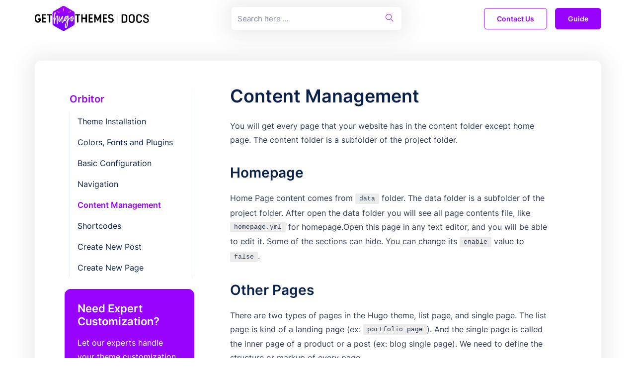

--- FILE ---
content_type: text/html; charset=utf-8
request_url: https://docs.gethugothemes.com/orbitor/content-management/
body_size: 17075
content:
<!DOCTYPE html>
<html lang="en">
<head>
  <meta charset="utf-8">
  <title>Content Management</title>

  
  <meta name="viewport" content="width=device-width, initial-scale=1, maximum-scale=1">
  <meta name="description"
    content="Documentation for the installation and configuration of our themes.">
  
  <meta name="author" content="Themefisher">
  <meta name="generator" content="Hugo 0.154.5">

  
  <style>
    .preloader {
      position: fixed;
      top: 0;
      left: 0;
      right: 0;
      bottom: 0;
      background-color: #fff;
      z-index: 9999;
      display: flex;
      align-items: center;
      justify-content: center;
    }
  </style>

  
  
  <meta name="Googlebot-News" content="noindex, nofollow">
  <meta name="googlebot" content="noindex, nofollow">
  <meta name="robots" content="noindex, nofollow">
  <meta name="robots" content="noimageindex">
  
  
  <meta name="google-site-verification" content="hJdPvFvxl7QE_iYAxYyAxvdEh5Ar_Kqofcj7ySaWlMY" />
  

  
  <link rel="shortcut icon" href="https://docs.gethugothemes.com/images/favicon.png" type="image/x-icon">
  <link rel="icon" href="https://docs.gethugothemes.com/images/favicon.png" type="image/x-icon">

  
  <link rel="preconnect" href="https://fonts.gstatic.com">
  
  <link rel="preload" href="https://docs.gethugothemes.com/style.min.524860c224502c1f2e161d7a8cf7a5f80436d7852d2554af3cb011dddbc1265c23aa810a2c6b99a99ee5e75d968822d534f3837b129f9fb7106f9df2987a5293.css" integrity="sha512-UkhgwiRQLB8uFh16jPel&#43;AQ214UtJVSvPLAR3dvBJlwjqoEKLGuZqZ7l512WiCLVNPODexKfn7cQb53ymHpSkw==" as="style" media="screen" onload="this.rel='stylesheet'">
  <noscript>
    <link rel="stylesheet" href="https://docs.gethugothemes.com/style.min.524860c224502c1f2e161d7a8cf7a5f80436d7852d2554af3cb011dddbc1265c23aa810a2c6b99a99ee5e75d968822d534f3837b129f9fb7106f9df2987a5293.css" integrity="sha512-UkhgwiRQLB8uFh16jPel&#43;AQ214UtJVSvPLAR3dvBJlwjqoEKLGuZqZ7l512WiCLVNPODexKfn7cQb53ymHpSkw==" media="screen">
  </noscript>
  
  
  
  <script src="/script.min.75054357f9847718cfa08f14987cd57a6ae8c18e779db647ca2a7a1a4b9681dfe1fdcaf437f6d15b28225f4dc3553162.js" integrity="sha384-dQVDV/mEdxjPoI8UmHzVemrowY53nbZHyip6GkuWgd/h/cr0N/bRWygiX03DVTFi" crossorigin="anonymous" async defer
    type="text/javascript"></script>
  
  
  
  
<script>
  !(function () {
    let t = 0;
    document.addEventListener("mousemove", function () {
      1 == ++t && gtmLoader();
    }),
      (window.onscroll = function (n) {
        1 == ++t &&gtmLoader();
      }),
      setTimeout(function () {
        0 === t && (t++, gtmLoader());
      }, 5e3);
  })();

  function gtmLoader() {
    (function (w, d, s, l, i) {
      w[l] = w[l] || [];
      w[l].push({
        "gtm.start": new Date().getTime(),
        event: "gtm.js",
      });
      var f = d.getElementsByTagName(s)[0],
        j = d.createElement(s),
        dl = l != "dataLayer" ? "&l=" + l : "";
      j.async = true;
      j.src = "https://www.googletagmanager.com/gtm.js?id=" + i + dl;
      f.parentNode.insertBefore(j, f);
    })(window, document, "script", "dataLayer", "GTM-KRCTD35");
  }
</script>



  
  

  
  

</head>

<body>
  
  
  <noscript
    ><iframe
      src="https://www.googletagmanager.com/ns.html?id=GTM-KRCTD35"
      height="0"
      width="0"
      style="display:none;visibility:hidden"></iframe
  ></noscript>



	<!-- navigation -->
<header class="navigation ">
  
  
  
  
  <div class="container">
    
    <nav class="navbar navbar-expand-lg navbar-light bg-transparent justify-content-between">
      <div class="order-1">
        <a class="navbar-brand" href="/">
          
          <img width="230px" class="d-sm-block d-none" src="https://docs.gethugothemes.com/images/logo.png">
          <img width="100px" class="d-sm-none" src="https://docs.gethugothemes.com/images/logo-mobile.png">
          
        </a>
      </div>

      
      
      <form class="form-inline search-wrapper order-3 order-lg-2" action="/search">
        <input id="search-by" name="s" type="search" class="form-control" placeholder="Search here ...">
        <button class="border-0 bg-white" type="submit"><i class="ti-search"></i></button>
      </form>
      
      
      <div class="d-flex order-2 order-lg-3">
        
        
        <!-- get start btn -->
        <a href="https://gethugothemes.com/dashboard/tickets"  class="btn btn-sm btn-outline-primary me-3">Contact Us</a>
        
        

        
        
        <!-- get start btn -->
        <a href="https://docs.gethugothemes.com/guide"  class="btn btn-sm btn-primary">guide</a>
        
        
      </div>
    </nav>
  </div>
</header>
<!-- /navigation -->
	
	<div class="preloader"></div>
	
	



<!-- details page -->
<section class="pt-5">
  <div class="container shadow section-sm pb-4 rounded">
    <div class="row justify-content-center">
      <div class="col-lg-3 col-md-4 d-none d-md-block">
        <div class="sticky-sidenav">
          <ul class="sidenav">
            
            
            
            
            
            
            








<li data-nav-id="https://docs.gethugothemes.com/cleaner/" title="Cleaner"
  class="sidelist  ">
  <a href="https://docs.gethugothemes.com/cleaner/">Cleaner</a>
  
  
  <ul>
    
    
    

    
    








<li data-nav-id="https://docs.gethugothemes.com/cleaner/installation/" title="Theme Installation"
  class="sidelist  ">
  <a href="https://docs.gethugothemes.com/cleaner/installation/">Theme Installation</a>
  
  


    
    








<li data-nav-id="https://docs.gethugothemes.com/cleaner/configuration/" title="Configuration"
  class="sidelist  ">
  <a href="https://docs.gethugothemes.com/cleaner/configuration/">Configuration</a>
  
  


    
    








<li data-nav-id="https://docs.gethugothemes.com/cleaner/colors-fonts/" title="Colors and Fonts"
  class="sidelist  ">
  <a href="https://docs.gethugothemes.com/cleaner/colors-fonts/">Colors and Fonts</a>
  
  


    
    








<li data-nav-id="https://docs.gethugothemes.com/cleaner/params/" title="Parameters"
  class="sidelist  ">
  <a href="https://docs.gethugothemes.com/cleaner/params/">Parameters</a>
  
  


    
    








<li data-nav-id="https://docs.gethugothemes.com/cleaner/navigation/" title="Navigation"
  class="sidelist  ">
  <a href="https://docs.gethugothemes.com/cleaner/navigation/">Navigation</a>
  
  


    
    








<li data-nav-id="https://docs.gethugothemes.com/cleaner/social-management/" title="Social Management"
  class="sidelist  ">
  <a href="https://docs.gethugothemes.com/cleaner/social-management/">Social Management</a>
  
  


    
    








<li data-nav-id="https://docs.gethugothemes.com/cleaner/languages/" title="Languages"
  class="sidelist  ">
  <a href="https://docs.gethugothemes.com/cleaner/languages/">Languages</a>
  
  


    
    








<li data-nav-id="https://docs.gethugothemes.com/cleaner/i18n-translations/" title="i18n Translations"
  class="sidelist  ">
  <a href="https://docs.gethugothemes.com/cleaner/i18n-translations/">i18n Translations</a>
  
  


    
    








<li data-nav-id="https://docs.gethugothemes.com/cleaner/modules/" title="Modules"
  class="sidelist  ">
  <a href="https://docs.gethugothemes.com/cleaner/modules/">Modules</a>
  
  


    
    








<li data-nav-id="https://docs.gethugothemes.com/cleaner/partials/" title="Partials"
  class="sidelist  ">
  <a href="https://docs.gethugothemes.com/cleaner/partials/">Partials</a>
  
  


    
    








<li data-nav-id="https://docs.gethugothemes.com/cleaner/shortcodes/" title="Shortcodes"
  class="sidelist  ">
  <a href="https://docs.gethugothemes.com/cleaner/shortcodes/">Shortcodes</a>
  
  


    
    








<li data-nav-id="https://docs.gethugothemes.com/cleaner/content-management/" title="Content Management"
  class="sidelist  ">
  <a href="https://docs.gethugothemes.com/cleaner/content-management/">Content Management</a>
  
  


    
    








<li data-nav-id="https://docs.gethugothemes.com/cleaner/deploy/" title="Deploy Your Site"
  class="sidelist  ">
  <a href="https://docs.gethugothemes.com/cleaner/deploy/">Deploy Your Site</a>
  
  


    
  </ul>
</li>



            
            
            
            
            
            
            








<li data-nav-id="https://docs.gethugothemes.com/cybershield/" title="CyberShield"
  class="sidelist  ">
  <a href="https://docs.gethugothemes.com/cybershield/">CyberShield</a>
  
  
  <ul>
    
    
    

    
    








<li data-nav-id="https://docs.gethugothemes.com/cybershield/installation/" title="Theme Installation"
  class="sidelist  ">
  <a href="https://docs.gethugothemes.com/cybershield/installation/">Theme Installation</a>
  
  


    
    








<li data-nav-id="https://docs.gethugothemes.com/cybershield/configuration/" title="Configuration"
  class="sidelist  ">
  <a href="https://docs.gethugothemes.com/cybershield/configuration/">Configuration</a>
  
  


    
    








<li data-nav-id="https://docs.gethugothemes.com/cybershield/colors-fonts/" title="Colors and Fonts"
  class="sidelist  ">
  <a href="https://docs.gethugothemes.com/cybershield/colors-fonts/">Colors and Fonts</a>
  
  


    
    








<li data-nav-id="https://docs.gethugothemes.com/cybershield/params/" title="Parameters"
  class="sidelist  ">
  <a href="https://docs.gethugothemes.com/cybershield/params/">Parameters</a>
  
  


    
    








<li data-nav-id="https://docs.gethugothemes.com/cybershield/navigation/" title="Navigation"
  class="sidelist  ">
  <a href="https://docs.gethugothemes.com/cybershield/navigation/">Navigation</a>
  
  


    
    








<li data-nav-id="https://docs.gethugothemes.com/cybershield/social-management/" title="Social Management"
  class="sidelist  ">
  <a href="https://docs.gethugothemes.com/cybershield/social-management/">Social Management</a>
  
  


    
    








<li data-nav-id="https://docs.gethugothemes.com/cybershield/languages/" title="Languages"
  class="sidelist  ">
  <a href="https://docs.gethugothemes.com/cybershield/languages/">Languages</a>
  
  


    
    








<li data-nav-id="https://docs.gethugothemes.com/cybershield/i18n-translations/" title="i18n Translations"
  class="sidelist  ">
  <a href="https://docs.gethugothemes.com/cybershield/i18n-translations/">i18n Translations</a>
  
  


    
    








<li data-nav-id="https://docs.gethugothemes.com/cybershield/modules/" title="Modules"
  class="sidelist  ">
  <a href="https://docs.gethugothemes.com/cybershield/modules/">Modules</a>
  
  


    
    








<li data-nav-id="https://docs.gethugothemes.com/cybershield/partials/" title="Partials"
  class="sidelist  ">
  <a href="https://docs.gethugothemes.com/cybershield/partials/">Partials</a>
  
  


    
    








<li data-nav-id="https://docs.gethugothemes.com/cybershield/shortcodes/" title="Shortcodes"
  class="sidelist  ">
  <a href="https://docs.gethugothemes.com/cybershield/shortcodes/">Shortcodes</a>
  
  


    
    








<li data-nav-id="https://docs.gethugothemes.com/cybershield/content-management/" title="Content Management"
  class="sidelist  ">
  <a href="https://docs.gethugothemes.com/cybershield/content-management/">Content Management</a>
  
  


    
    








<li data-nav-id="https://docs.gethugothemes.com/cybershield/deploy/" title="Deploy Your Site"
  class="sidelist  ">
  <a href="https://docs.gethugothemes.com/cybershield/deploy/">Deploy Your Site</a>
  
  


    
  </ul>
</li>



            
            
            
            
            
            
            








<li data-nav-id="https://docs.gethugothemes.com/conf/" title="Conf"
  class="sidelist  ">
  <a href="https://docs.gethugothemes.com/conf/">Conf</a>
  
  
  <ul>
    
    
    

    
    








<li data-nav-id="https://docs.gethugothemes.com/conf/installation/" title="Theme Installation"
  class="sidelist  ">
  <a href="https://docs.gethugothemes.com/conf/installation/">Theme Installation</a>
  
  


    
    








<li data-nav-id="https://docs.gethugothemes.com/conf/configuration/" title="Configuration"
  class="sidelist  ">
  <a href="https://docs.gethugothemes.com/conf/configuration/">Configuration</a>
  
  


    
    








<li data-nav-id="https://docs.gethugothemes.com/conf/colors-fonts/" title="Colors and Fonts"
  class="sidelist  ">
  <a href="https://docs.gethugothemes.com/conf/colors-fonts/">Colors and Fonts</a>
  
  


    
    








<li data-nav-id="https://docs.gethugothemes.com/conf/params/" title="Parameters"
  class="sidelist  ">
  <a href="https://docs.gethugothemes.com/conf/params/">Parameters</a>
  
  


    
    








<li data-nav-id="https://docs.gethugothemes.com/conf/navigation/" title="Navigation"
  class="sidelist  ">
  <a href="https://docs.gethugothemes.com/conf/navigation/">Navigation</a>
  
  


    
    








<li data-nav-id="https://docs.gethugothemes.com/conf/social-management/" title="Social Management"
  class="sidelist  ">
  <a href="https://docs.gethugothemes.com/conf/social-management/">Social Management</a>
  
  


    
    








<li data-nav-id="https://docs.gethugothemes.com/conf/languages/" title="Languages"
  class="sidelist  ">
  <a href="https://docs.gethugothemes.com/conf/languages/">Languages</a>
  
  


    
    








<li data-nav-id="https://docs.gethugothemes.com/conf/i18n-translations/" title="i18n Translations"
  class="sidelist  ">
  <a href="https://docs.gethugothemes.com/conf/i18n-translations/">i18n Translations</a>
  
  


    
    








<li data-nav-id="https://docs.gethugothemes.com/conf/modules/" title="Modules"
  class="sidelist  ">
  <a href="https://docs.gethugothemes.com/conf/modules/">Modules</a>
  
  


    
    








<li data-nav-id="https://docs.gethugothemes.com/conf/partials/" title="Partials"
  class="sidelist  ">
  <a href="https://docs.gethugothemes.com/conf/partials/">Partials</a>
  
  


    
    








<li data-nav-id="https://docs.gethugothemes.com/conf/shortcodes/" title="Shortcodes"
  class="sidelist  ">
  <a href="https://docs.gethugothemes.com/conf/shortcodes/">Shortcodes</a>
  
  


    
    








<li data-nav-id="https://docs.gethugothemes.com/conf/content-management/" title="Content Management"
  class="sidelist  ">
  <a href="https://docs.gethugothemes.com/conf/content-management/">Content Management</a>
  
  


    
    








<li data-nav-id="https://docs.gethugothemes.com/conf/deploy/" title="Deploy Your Site"
  class="sidelist  ">
  <a href="https://docs.gethugothemes.com/conf/deploy/">Deploy Your Site</a>
  
  


    
  </ul>
</li>



            
            
            
            
            
            
            








<li data-nav-id="https://docs.gethugothemes.com/darkrise/" title="Darkrise"
  class="sidelist  ">
  <a href="https://docs.gethugothemes.com/darkrise/">Darkrise</a>
  
  
  <ul>
    
    
    

    
    








<li data-nav-id="https://docs.gethugothemes.com/darkrise/installation/" title="Theme Installation"
  class="sidelist  ">
  <a href="https://docs.gethugothemes.com/darkrise/installation/">Theme Installation</a>
  
  


    
    








<li data-nav-id="https://docs.gethugothemes.com/darkrise/configuration/" title="Configuration"
  class="sidelist  ">
  <a href="https://docs.gethugothemes.com/darkrise/configuration/">Configuration</a>
  
  


    
    








<li data-nav-id="https://docs.gethugothemes.com/darkrise/colors-fonts/" title="Colors and Fonts"
  class="sidelist  ">
  <a href="https://docs.gethugothemes.com/darkrise/colors-fonts/">Colors and Fonts</a>
  
  


    
    








<li data-nav-id="https://docs.gethugothemes.com/darkrise/params/" title="Parameters"
  class="sidelist  ">
  <a href="https://docs.gethugothemes.com/darkrise/params/">Parameters</a>
  
  


    
    








<li data-nav-id="https://docs.gethugothemes.com/darkrise/navigation/" title="Navigation"
  class="sidelist  ">
  <a href="https://docs.gethugothemes.com/darkrise/navigation/">Navigation</a>
  
  


    
    








<li data-nav-id="https://docs.gethugothemes.com/darkrise/social-management/" title="Social Management"
  class="sidelist  ">
  <a href="https://docs.gethugothemes.com/darkrise/social-management/">Social Management</a>
  
  


    
    








<li data-nav-id="https://docs.gethugothemes.com/darkrise/languages/" title="Languages"
  class="sidelist  ">
  <a href="https://docs.gethugothemes.com/darkrise/languages/">Languages</a>
  
  


    
    








<li data-nav-id="https://docs.gethugothemes.com/darkrise/i18n-translations/" title="i18n Translations"
  class="sidelist  ">
  <a href="https://docs.gethugothemes.com/darkrise/i18n-translations/">i18n Translations</a>
  
  


    
    








<li data-nav-id="https://docs.gethugothemes.com/darkrise/modules/" title="Modules"
  class="sidelist  ">
  <a href="https://docs.gethugothemes.com/darkrise/modules/">Modules</a>
  
  


    
    








<li data-nav-id="https://docs.gethugothemes.com/darkrise/partials/" title="Partials"
  class="sidelist  ">
  <a href="https://docs.gethugothemes.com/darkrise/partials/">Partials</a>
  
  


    
    








<li data-nav-id="https://docs.gethugothemes.com/darkrise/shortcodes/" title="Shortcodes"
  class="sidelist  ">
  <a href="https://docs.gethugothemes.com/darkrise/shortcodes/">Shortcodes</a>
  
  


    
    








<li data-nav-id="https://docs.gethugothemes.com/darkrise/content-management/" title="Content Management"
  class="sidelist  ">
  <a href="https://docs.gethugothemes.com/darkrise/content-management/">Content Management</a>
  
  


    
    








<li data-nav-id="https://docs.gethugothemes.com/darkrise/deploy/" title="Deploy Your Site"
  class="sidelist  ">
  <a href="https://docs.gethugothemes.com/darkrise/deploy/">Deploy Your Site</a>
  
  


    
  </ul>
</li>



            
            
            
            
            
            
            








<li data-nav-id="https://docs.gethugothemes.com/optimize/" title="Optimize"
  class="sidelist  ">
  <a href="https://docs.gethugothemes.com/optimize/">Optimize</a>
  
  
  <ul>
    
    
    

    
    








<li data-nav-id="https://docs.gethugothemes.com/optimize/installation/" title="Theme Installation"
  class="sidelist  ">
  <a href="https://docs.gethugothemes.com/optimize/installation/">Theme Installation</a>
  
  


    
    








<li data-nav-id="https://docs.gethugothemes.com/optimize/configuration/" title="Configuration"
  class="sidelist  ">
  <a href="https://docs.gethugothemes.com/optimize/configuration/">Configuration</a>
  
  


    
    








<li data-nav-id="https://docs.gethugothemes.com/optimize/colors-fonts/" title="Colors and Fonts"
  class="sidelist  ">
  <a href="https://docs.gethugothemes.com/optimize/colors-fonts/">Colors and Fonts</a>
  
  


    
    








<li data-nav-id="https://docs.gethugothemes.com/optimize/params/" title="Parameters"
  class="sidelist  ">
  <a href="https://docs.gethugothemes.com/optimize/params/">Parameters</a>
  
  


    
    








<li data-nav-id="https://docs.gethugothemes.com/optimize/navigation/" title="Navigation"
  class="sidelist  ">
  <a href="https://docs.gethugothemes.com/optimize/navigation/">Navigation</a>
  
  


    
    








<li data-nav-id="https://docs.gethugothemes.com/optimize/social-management/" title="Social Management"
  class="sidelist  ">
  <a href="https://docs.gethugothemes.com/optimize/social-management/">Social Management</a>
  
  


    
    








<li data-nav-id="https://docs.gethugothemes.com/optimize/languages/" title="Languages"
  class="sidelist  ">
  <a href="https://docs.gethugothemes.com/optimize/languages/">Languages</a>
  
  


    
    








<li data-nav-id="https://docs.gethugothemes.com/optimize/i18n-translations/" title="i18n Translations"
  class="sidelist  ">
  <a href="https://docs.gethugothemes.com/optimize/i18n-translations/">i18n Translations</a>
  
  


    
    








<li data-nav-id="https://docs.gethugothemes.com/optimize/modules/" title="Modules"
  class="sidelist  ">
  <a href="https://docs.gethugothemes.com/optimize/modules/">Modules</a>
  
  


    
    








<li data-nav-id="https://docs.gethugothemes.com/optimize/partials/" title="Partials"
  class="sidelist  ">
  <a href="https://docs.gethugothemes.com/optimize/partials/">Partials</a>
  
  


    
    








<li data-nav-id="https://docs.gethugothemes.com/optimize/shortcodes/" title="Shortcodes"
  class="sidelist  ">
  <a href="https://docs.gethugothemes.com/optimize/shortcodes/">Shortcodes</a>
  
  


    
    








<li data-nav-id="https://docs.gethugothemes.com/optimize/content-management/" title="Content Management"
  class="sidelist  ">
  <a href="https://docs.gethugothemes.com/optimize/content-management/">Content Management</a>
  
  


    
    








<li data-nav-id="https://docs.gethugothemes.com/optimize/deploy/" title="Deploy Your Site"
  class="sidelist  ">
  <a href="https://docs.gethugothemes.com/optimize/deploy/">Deploy Your Site</a>
  
  


    
  </ul>
</li>



            
            
            
            
            
            
            








<li data-nav-id="https://docs.gethugothemes.com/telldesk/" title="Telldesk"
  class="sidelist  ">
  <a href="https://docs.gethugothemes.com/telldesk/">Telldesk</a>
  
  
  <ul>
    
    
    

    
    








<li data-nav-id="https://docs.gethugothemes.com/telldesk/installation/" title="Theme Installation"
  class="sidelist  ">
  <a href="https://docs.gethugothemes.com/telldesk/installation/">Theme Installation</a>
  
  


    
    








<li data-nav-id="https://docs.gethugothemes.com/telldesk/configuration/" title="Configuration"
  class="sidelist  ">
  <a href="https://docs.gethugothemes.com/telldesk/configuration/">Configuration</a>
  
  


    
    








<li data-nav-id="https://docs.gethugothemes.com/telldesk/colors-fonts/" title="Colors and Fonts"
  class="sidelist  ">
  <a href="https://docs.gethugothemes.com/telldesk/colors-fonts/">Colors and Fonts</a>
  
  


    
    








<li data-nav-id="https://docs.gethugothemes.com/telldesk/params/" title="Parameters"
  class="sidelist  ">
  <a href="https://docs.gethugothemes.com/telldesk/params/">Parameters</a>
  
  


    
    








<li data-nav-id="https://docs.gethugothemes.com/telldesk/navigation/" title="Navigation"
  class="sidelist  ">
  <a href="https://docs.gethugothemes.com/telldesk/navigation/">Navigation</a>
  
  


    
    








<li data-nav-id="https://docs.gethugothemes.com/telldesk/social-management/" title="Social Management"
  class="sidelist  ">
  <a href="https://docs.gethugothemes.com/telldesk/social-management/">Social Management</a>
  
  


    
    








<li data-nav-id="https://docs.gethugothemes.com/telldesk/languages/" title="Languages"
  class="sidelist  ">
  <a href="https://docs.gethugothemes.com/telldesk/languages/">Languages</a>
  
  


    
    








<li data-nav-id="https://docs.gethugothemes.com/telldesk/modules/" title="Modules"
  class="sidelist  ">
  <a href="https://docs.gethugothemes.com/telldesk/modules/">Modules</a>
  
  


    
    








<li data-nav-id="https://docs.gethugothemes.com/telldesk/partials/" title="Partials"
  class="sidelist  ">
  <a href="https://docs.gethugothemes.com/telldesk/partials/">Partials</a>
  
  


    
    








<li data-nav-id="https://docs.gethugothemes.com/telldesk/shortcodes/" title="Shortcodes"
  class="sidelist  ">
  <a href="https://docs.gethugothemes.com/telldesk/shortcodes/">Shortcodes</a>
  
  


    
    








<li data-nav-id="https://docs.gethugothemes.com/telldesk/content-management/" title="Content Management"
  class="sidelist  ">
  <a href="https://docs.gethugothemes.com/telldesk/content-management/">Content Management</a>
  
  


    
    








<li data-nav-id="https://docs.gethugothemes.com/telldesk/deploy/" title="Deploy Your Site"
  class="sidelist  ">
  <a href="https://docs.gethugothemes.com/telldesk/deploy/">Deploy Your Site</a>
  
  


    
  </ul>
</li>



            
            
            
            
            
            
            








<li data-nav-id="https://docs.gethugothemes.com/sirius/" title="Sirius"
  class="sidelist  ">
  <a href="https://docs.gethugothemes.com/sirius/">Sirius</a>
  
  
  <ul>
    
    
    

    
    








<li data-nav-id="https://docs.gethugothemes.com/sirius/installation/" title="Theme Installation"
  class="sidelist  ">
  <a href="https://docs.gethugothemes.com/sirius/installation/">Theme Installation</a>
  
  


    
    








<li data-nav-id="https://docs.gethugothemes.com/sirius/configuration/" title="Configuration"
  class="sidelist  ">
  <a href="https://docs.gethugothemes.com/sirius/configuration/">Configuration</a>
  
  


    
    








<li data-nav-id="https://docs.gethugothemes.com/sirius/colors-fonts/" title="Colors and Fonts"
  class="sidelist  ">
  <a href="https://docs.gethugothemes.com/sirius/colors-fonts/">Colors and Fonts</a>
  
  


    
    








<li data-nav-id="https://docs.gethugothemes.com/sirius/params/" title="Parameters"
  class="sidelist  ">
  <a href="https://docs.gethugothemes.com/sirius/params/">Parameters</a>
  
  


    
    








<li data-nav-id="https://docs.gethugothemes.com/sirius/navigation/" title="Navigation"
  class="sidelist  ">
  <a href="https://docs.gethugothemes.com/sirius/navigation/">Navigation</a>
  
  


    
    








<li data-nav-id="https://docs.gethugothemes.com/sirius/social-management/" title="Social Management"
  class="sidelist  ">
  <a href="https://docs.gethugothemes.com/sirius/social-management/">Social Management</a>
  
  


    
    








<li data-nav-id="https://docs.gethugothemes.com/sirius/languages/" title="Languages"
  class="sidelist  ">
  <a href="https://docs.gethugothemes.com/sirius/languages/">Languages</a>
  
  


    
    








<li data-nav-id="https://docs.gethugothemes.com/sirius/modules/" title="Modules"
  class="sidelist  ">
  <a href="https://docs.gethugothemes.com/sirius/modules/">Modules</a>
  
  


    
    








<li data-nav-id="https://docs.gethugothemes.com/sirius/partials/" title="Partials"
  class="sidelist  ">
  <a href="https://docs.gethugothemes.com/sirius/partials/">Partials</a>
  
  


    
    








<li data-nav-id="https://docs.gethugothemes.com/sirius/shortcodes/" title="Shortcodes"
  class="sidelist  ">
  <a href="https://docs.gethugothemes.com/sirius/shortcodes/">Shortcodes</a>
  
  


    
    








<li data-nav-id="https://docs.gethugothemes.com/sirius/content-management/" title="Content Management"
  class="sidelist  ">
  <a href="https://docs.gethugothemes.com/sirius/content-management/">Content Management</a>
  
  


    
    








<li data-nav-id="https://docs.gethugothemes.com/sirius/deploy/" title="Deploy Your Site"
  class="sidelist  ">
  <a href="https://docs.gethugothemes.com/sirius/deploy/">Deploy Your Site</a>
  
  


    
  </ul>
</li>



            
            
            
            
            
            
            








<li data-nav-id="https://docs.gethugothemes.com/interface/" title="Interface"
  class="sidelist  ">
  <a href="https://docs.gethugothemes.com/interface/">Interface</a>
  
  
  <ul>
    
    
    

    
    








<li data-nav-id="https://docs.gethugothemes.com/interface/installation/" title="Theme Installation"
  class="sidelist  ">
  <a href="https://docs.gethugothemes.com/interface/installation/">Theme Installation</a>
  
  


    
    








<li data-nav-id="https://docs.gethugothemes.com/interface/basic-configuration/" title="Basic Configuration"
  class="sidelist  ">
  <a href="https://docs.gethugothemes.com/interface/basic-configuration/">Basic Configuration</a>
  
  


    
    








<li data-nav-id="https://docs.gethugothemes.com/interface/variables-plugins/" title="Colors, Fonts and Plugins"
  class="sidelist  ">
  <a href="https://docs.gethugothemes.com/interface/variables-plugins/">Colors, Fonts and Plugins</a>
  
  


    
    








<li data-nav-id="https://docs.gethugothemes.com/interface/navigation/" title="Navigation"
  class="sidelist  ">
  <a href="https://docs.gethugothemes.com/interface/navigation/">Navigation</a>
  
  


    
    








<li data-nav-id="https://docs.gethugothemes.com/interface/languages/" title="Languages"
  class="sidelist  ">
  <a href="https://docs.gethugothemes.com/interface/languages/">Languages</a>
  
  


    
    








<li data-nav-id="https://docs.gethugothemes.com/interface/i18n-translations/" title="i18n Translations"
  class="sidelist  ">
  <a href="https://docs.gethugothemes.com/interface/i18n-translations/">i18n Translations</a>
  
  


    
    








<li data-nav-id="https://docs.gethugothemes.com/interface/modules/" title="Modules"
  class="sidelist  ">
  <a href="https://docs.gethugothemes.com/interface/modules/">Modules</a>
  
  


    
    








<li data-nav-id="https://docs.gethugothemes.com/interface/shortcodes/" title="Shortcodes"
  class="sidelist  ">
  <a href="https://docs.gethugothemes.com/interface/shortcodes/">Shortcodes</a>
  
  


    
    








<li data-nav-id="https://docs.gethugothemes.com/interface/partials/" title="Partials"
  class="sidelist  ">
  <a href="https://docs.gethugothemes.com/interface/partials/">Partials</a>
  
  


    
    








<li data-nav-id="https://docs.gethugothemes.com/interface/create-post/" title="Create New Post"
  class="sidelist  ">
  <a href="https://docs.gethugothemes.com/interface/create-post/">Create New Post</a>
  
  


    
    








<li data-nav-id="https://docs.gethugothemes.com/interface/create-page/" title="Create New Page"
  class="sidelist  ">
  <a href="https://docs.gethugothemes.com/interface/create-page/">Create New Page</a>
  
  


    
    








<li data-nav-id="https://docs.gethugothemes.com/interface/content-management/" title="Content Management"
  class="sidelist  ">
  <a href="https://docs.gethugothemes.com/interface/content-management/">Content Management</a>
  
  


    
  </ul>
</li>



            
            
            
            
            
            
            








<li data-nav-id="https://docs.gethugothemes.com/docbox/" title="Docbox"
  class="sidelist  ">
  <a href="https://docs.gethugothemes.com/docbox/">Docbox</a>
  
  
  <ul>
    
    
    

    
    








<li data-nav-id="https://docs.gethugothemes.com/docbox/installation/" title="Theme Installation"
  class="sidelist  ">
  <a href="https://docs.gethugothemes.com/docbox/installation/">Theme Installation</a>
  
  


    
    








<li data-nav-id="https://docs.gethugothemes.com/docbox/configuration/" title="Configuration"
  class="sidelist  ">
  <a href="https://docs.gethugothemes.com/docbox/configuration/">Configuration</a>
  
  


    
    








<li data-nav-id="https://docs.gethugothemes.com/docbox/colors-fonts/" title="Colors and Fonts"
  class="sidelist  ">
  <a href="https://docs.gethugothemes.com/docbox/colors-fonts/">Colors and Fonts</a>
  
  


    
    








<li data-nav-id="https://docs.gethugothemes.com/docbox/params/" title="Parameters"
  class="sidelist  ">
  <a href="https://docs.gethugothemes.com/docbox/params/">Parameters</a>
  
  


    
    








<li data-nav-id="https://docs.gethugothemes.com/docbox/navigation/" title="Navigation"
  class="sidelist  ">
  <a href="https://docs.gethugothemes.com/docbox/navigation/">Navigation</a>
  
  


    
    








<li data-nav-id="https://docs.gethugothemes.com/docbox/social-management/" title="Social Management"
  class="sidelist  ">
  <a href="https://docs.gethugothemes.com/docbox/social-management/">Social Management</a>
  
  


    
    








<li data-nav-id="https://docs.gethugothemes.com/docbox/languages/" title="Languages"
  class="sidelist  ">
  <a href="https://docs.gethugothemes.com/docbox/languages/">Languages</a>
  
  


    
    








<li data-nav-id="https://docs.gethugothemes.com/docbox/i18n-translations/" title="i18n Translations"
  class="sidelist  ">
  <a href="https://docs.gethugothemes.com/docbox/i18n-translations/">i18n Translations</a>
  
  


    
    








<li data-nav-id="https://docs.gethugothemes.com/docbox/modules/" title="Modules"
  class="sidelist  ">
  <a href="https://docs.gethugothemes.com/docbox/modules/">Modules</a>
  
  


    
    








<li data-nav-id="https://docs.gethugothemes.com/docbox/partials/" title="Partials"
  class="sidelist  ">
  <a href="https://docs.gethugothemes.com/docbox/partials/">Partials</a>
  
  


    
    








<li data-nav-id="https://docs.gethugothemes.com/docbox/shortcodes/" title="Shortcodes"
  class="sidelist  ">
  <a href="https://docs.gethugothemes.com/docbox/shortcodes/">Shortcodes</a>
  
  


    
    








<li data-nav-id="https://docs.gethugothemes.com/docbox/content-management/" title="Content Management"
  class="sidelist  ">
  <a href="https://docs.gethugothemes.com/docbox/content-management/">Content Management</a>
  
  


    
    








<li data-nav-id="https://docs.gethugothemes.com/docbox/deploy/" title="Deploy Your Site"
  class="sidelist  ">
  <a href="https://docs.gethugothemes.com/docbox/deploy/">Deploy Your Site</a>
  
  


    
  </ul>
</li>



            
            
            
            
            
            
            








<li data-nav-id="https://docs.gethugothemes.com/fortify/" title="Fortify"
  class="sidelist  ">
  <a href="https://docs.gethugothemes.com/fortify/">Fortify</a>
  
  
  <ul>
    
    
    

    
    








<li data-nav-id="https://docs.gethugothemes.com/fortify/installation/" title="Theme Installation"
  class="sidelist  ">
  <a href="https://docs.gethugothemes.com/fortify/installation/">Theme Installation</a>
  
  


    
    








<li data-nav-id="https://docs.gethugothemes.com/fortify/configuration/" title="Configuration"
  class="sidelist  ">
  <a href="https://docs.gethugothemes.com/fortify/configuration/">Configuration</a>
  
  


    
    








<li data-nav-id="https://docs.gethugothemes.com/fortify/colors-fonts/" title="Colors and Fonts"
  class="sidelist  ">
  <a href="https://docs.gethugothemes.com/fortify/colors-fonts/">Colors and Fonts</a>
  
  


    
    








<li data-nav-id="https://docs.gethugothemes.com/fortify/params/" title="Parameters"
  class="sidelist  ">
  <a href="https://docs.gethugothemes.com/fortify/params/">Parameters</a>
  
  


    
    








<li data-nav-id="https://docs.gethugothemes.com/fortify/navigation/" title="Navigation"
  class="sidelist  ">
  <a href="https://docs.gethugothemes.com/fortify/navigation/">Navigation</a>
  
  


    
    








<li data-nav-id="https://docs.gethugothemes.com/fortify/social-management/" title="Social Management"
  class="sidelist  ">
  <a href="https://docs.gethugothemes.com/fortify/social-management/">Social Management</a>
  
  


    
    








<li data-nav-id="https://docs.gethugothemes.com/fortify/languages/" title="Languages"
  class="sidelist  ">
  <a href="https://docs.gethugothemes.com/fortify/languages/">Languages</a>
  
  


    
    








<li data-nav-id="https://docs.gethugothemes.com/fortify/i18n-translations/" title="i18n Translations"
  class="sidelist  ">
  <a href="https://docs.gethugothemes.com/fortify/i18n-translations/">i18n Translations</a>
  
  


    
    








<li data-nav-id="https://docs.gethugothemes.com/fortify/modules/" title="Modules"
  class="sidelist  ">
  <a href="https://docs.gethugothemes.com/fortify/modules/">Modules</a>
  
  


    
    








<li data-nav-id="https://docs.gethugothemes.com/fortify/partials/" title="Partials"
  class="sidelist  ">
  <a href="https://docs.gethugothemes.com/fortify/partials/">Partials</a>
  
  


    
    








<li data-nav-id="https://docs.gethugothemes.com/fortify/shortcodes/" title="Shortcodes"
  class="sidelist  ">
  <a href="https://docs.gethugothemes.com/fortify/shortcodes/">Shortcodes</a>
  
  


    
    








<li data-nav-id="https://docs.gethugothemes.com/fortify/content-management/" title="Content Management"
  class="sidelist  ">
  <a href="https://docs.gethugothemes.com/fortify/content-management/">Content Management</a>
  
  


    
    








<li data-nav-id="https://docs.gethugothemes.com/fortify/deploy/" title="Deploy Your Site"
  class="sidelist  ">
  <a href="https://docs.gethugothemes.com/fortify/deploy/">Deploy Your Site</a>
  
  


    
  </ul>
</li>



            
            
            
            
            
            
            








<li data-nav-id="https://docs.gethugothemes.com/spydea/" title="Spydea"
  class="sidelist  ">
  <a href="https://docs.gethugothemes.com/spydea/">Spydea</a>
  
  
  <ul>
    
    
    

    
    








<li data-nav-id="https://docs.gethugothemes.com/spydea/installation/" title="Theme Installation"
  class="sidelist  ">
  <a href="https://docs.gethugothemes.com/spydea/installation/">Theme Installation</a>
  
  


    
    








<li data-nav-id="https://docs.gethugothemes.com/spydea/configuration/" title="Configuration"
  class="sidelist  ">
  <a href="https://docs.gethugothemes.com/spydea/configuration/">Configuration</a>
  
  


    
    








<li data-nav-id="https://docs.gethugothemes.com/spydea/colors-fonts/" title="Colors and Fonts"
  class="sidelist  ">
  <a href="https://docs.gethugothemes.com/spydea/colors-fonts/">Colors and Fonts</a>
  
  


    
    








<li data-nav-id="https://docs.gethugothemes.com/spydea/params/" title="Parameters"
  class="sidelist  ">
  <a href="https://docs.gethugothemes.com/spydea/params/">Parameters</a>
  
  


    
    








<li data-nav-id="https://docs.gethugothemes.com/spydea/navigation/" title="Navigation"
  class="sidelist  ">
  <a href="https://docs.gethugothemes.com/spydea/navigation/">Navigation</a>
  
  


    
    








<li data-nav-id="https://docs.gethugothemes.com/spydea/social-management/" title="Social Management"
  class="sidelist  ">
  <a href="https://docs.gethugothemes.com/spydea/social-management/">Social Management</a>
  
  


    
    








<li data-nav-id="https://docs.gethugothemes.com/spydea/languages/" title="Languages"
  class="sidelist  ">
  <a href="https://docs.gethugothemes.com/spydea/languages/">Languages</a>
  
  


    
    








<li data-nav-id="https://docs.gethugothemes.com/spydea/i18n-translations/" title="i18n Translations"
  class="sidelist  ">
  <a href="https://docs.gethugothemes.com/spydea/i18n-translations/">i18n Translations</a>
  
  


    
    








<li data-nav-id="https://docs.gethugothemes.com/spydea/modules/" title="Modules"
  class="sidelist  ">
  <a href="https://docs.gethugothemes.com/spydea/modules/">Modules</a>
  
  


    
    








<li data-nav-id="https://docs.gethugothemes.com/spydea/partials/" title="Partials"
  class="sidelist  ">
  <a href="https://docs.gethugothemes.com/spydea/partials/">Partials</a>
  
  


    
    








<li data-nav-id="https://docs.gethugothemes.com/spydea/shortcodes/" title="Shortcodes"
  class="sidelist  ">
  <a href="https://docs.gethugothemes.com/spydea/shortcodes/">Shortcodes</a>
  
  


    
    








<li data-nav-id="https://docs.gethugothemes.com/spydea/content-management/" title="Content Management"
  class="sidelist  ">
  <a href="https://docs.gethugothemes.com/spydea/content-management/">Content Management</a>
  
  


    
    








<li data-nav-id="https://docs.gethugothemes.com/spydea/deploy/" title="Deploy Your Site"
  class="sidelist  ">
  <a href="https://docs.gethugothemes.com/spydea/deploy/">Deploy Your Site</a>
  
  


    
  </ul>
</li>



            
            
            
            
            
            
            








<li data-nav-id="https://docs.gethugothemes.com/reporter/" title="Reporter"
  class="sidelist  ">
  <a href="https://docs.gethugothemes.com/reporter/">Reporter</a>
  
  
  <ul>
    
    
    

    
    








<li data-nav-id="https://docs.gethugothemes.com/reporter/installation/" title="Theme Installation"
  class="sidelist  ">
  <a href="https://docs.gethugothemes.com/reporter/installation/">Theme Installation</a>
  
  


    
    








<li data-nav-id="https://docs.gethugothemes.com/reporter/variables-plugins/" title="Colors, Fonts and Plugins"
  class="sidelist  ">
  <a href="https://docs.gethugothemes.com/reporter/variables-plugins/">Colors, Fonts and Plugins</a>
  
  


    
    








<li data-nav-id="https://docs.gethugothemes.com/reporter/basic-configuration/" title="Basic Configuration"
  class="sidelist  ">
  <a href="https://docs.gethugothemes.com/reporter/basic-configuration/">Basic Configuration</a>
  
  


    
    








<li data-nav-id="https://docs.gethugothemes.com/reporter/navigation/" title="Navigation"
  class="sidelist  ">
  <a href="https://docs.gethugothemes.com/reporter/navigation/">Navigation</a>
  
  


    
    








<li data-nav-id="https://docs.gethugothemes.com/reporter/languages/" title="Languages"
  class="sidelist  ">
  <a href="https://docs.gethugothemes.com/reporter/languages/">Languages</a>
  
  


    
    








<li data-nav-id="https://docs.gethugothemes.com/reporter/i18n-translations/" title="i18n Translations"
  class="sidelist  ">
  <a href="https://docs.gethugothemes.com/reporter/i18n-translations/">i18n Translations</a>
  
  


    
    








<li data-nav-id="https://docs.gethugothemes.com/reporter/content-management/" title="Content Management"
  class="sidelist  ">
  <a href="https://docs.gethugothemes.com/reporter/content-management/">Content Management</a>
  
  


    
    








<li data-nav-id="https://docs.gethugothemes.com/reporter/shortcodes/" title="Shortcodes"
  class="sidelist  ">
  <a href="https://docs.gethugothemes.com/reporter/shortcodes/">Shortcodes</a>
  
  


    
    








<li data-nav-id="https://docs.gethugothemes.com/reporter/create-post/" title="Create New Post"
  class="sidelist  ">
  <a href="https://docs.gethugothemes.com/reporter/create-post/">Create New Post</a>
  
  


    
    








<li data-nav-id="https://docs.gethugothemes.com/reporter/create-page/" title="Create New Page"
  class="sidelist  ">
  <a href="https://docs.gethugothemes.com/reporter/create-page/">Create New Page</a>
  
  


    
  </ul>
</li>



            
            
            
            
            
            
            








<li data-nav-id="https://docs.gethugothemes.com/airspace/" title="Airspace"
  class="sidelist  ">
  <a href="https://docs.gethugothemes.com/airspace/">Airspace</a>
  
  
  <ul>
    
    
    

    
    








<li data-nav-id="https://docs.gethugothemes.com/airspace/installation/" title="Theme Installation"
  class="sidelist  ">
  <a href="https://docs.gethugothemes.com/airspace/installation/">Theme Installation</a>
  
  


    
    








<li data-nav-id="https://docs.gethugothemes.com/airspace/cms-integration/" title="CMS Integration"
  class="sidelist  ">
  <a href="https://docs.gethugothemes.com/airspace/cms-integration/">CMS Integration</a>
  
  


    
    








<li data-nav-id="https://docs.gethugothemes.com/airspace/variables-plugins/" title="Colors, Fonts and Plugins"
  class="sidelist  ">
  <a href="https://docs.gethugothemes.com/airspace/variables-plugins/">Colors, Fonts and Plugins</a>
  
  


    
    








<li data-nav-id="https://docs.gethugothemes.com/airspace/basic-configuration/" title="Basic Configuration"
  class="sidelist  ">
  <a href="https://docs.gethugothemes.com/airspace/basic-configuration/">Basic Configuration</a>
  
  


    
    








<li data-nav-id="https://docs.gethugothemes.com/airspace/navigation/" title="Navigation"
  class="sidelist  ">
  <a href="https://docs.gethugothemes.com/airspace/navigation/">Navigation</a>
  
  


    
    








<li data-nav-id="https://docs.gethugothemes.com/airspace/languages/" title="Languages"
  class="sidelist  ">
  <a href="https://docs.gethugothemes.com/airspace/languages/">Languages</a>
  
  


    
    








<li data-nav-id="https://docs.gethugothemes.com/airspace/i18n-translation/" title="i18n Translations"
  class="sidelist  ">
  <a href="https://docs.gethugothemes.com/airspace/i18n-translation/">i18n Translations</a>
  
  


    
    








<li data-nav-id="https://docs.gethugothemes.com/airspace/content-management/" title="Content Management"
  class="sidelist  ">
  <a href="https://docs.gethugothemes.com/airspace/content-management/">Content Management</a>
  
  


    
    








<li data-nav-id="https://docs.gethugothemes.com/airspace/shortcodes/" title="Shortcodes"
  class="sidelist  ">
  <a href="https://docs.gethugothemes.com/airspace/shortcodes/">Shortcodes</a>
  
  


    
    








<li data-nav-id="https://docs.gethugothemes.com/airspace/create-post/" title="Create New Post"
  class="sidelist  ">
  <a href="https://docs.gethugothemes.com/airspace/create-post/">Create New Post</a>
  
  


    
    








<li data-nav-id="https://docs.gethugothemes.com/airspace/create-page/" title="Create New Page"
  class="sidelist  ">
  <a href="https://docs.gethugothemes.com/airspace/create-page/">Create New Page</a>
  
  


    
  </ul>
</li>



            
            
            
            
            
            
            








<li data-nav-id="https://docs.gethugothemes.com/andromeda/" title="Andromeda"
  class="sidelist  ">
  <a href="https://docs.gethugothemes.com/andromeda/">Andromeda</a>
  
  
  <ul>
    
    
    

    
    








<li data-nav-id="https://docs.gethugothemes.com/andromeda/installation/" title="Theme Installation"
  class="sidelist  ">
  <a href="https://docs.gethugothemes.com/andromeda/installation/">Theme Installation</a>
  
  


    
    








<li data-nav-id="https://docs.gethugothemes.com/andromeda/variables-plugins/" title="Colors, Fonts and Plugins"
  class="sidelist  ">
  <a href="https://docs.gethugothemes.com/andromeda/variables-plugins/">Colors, Fonts and Plugins</a>
  
  


    
    








<li data-nav-id="https://docs.gethugothemes.com/andromeda/basic-configuration/" title="Basic Configuration"
  class="sidelist  ">
  <a href="https://docs.gethugothemes.com/andromeda/basic-configuration/">Basic Configuration</a>
  
  


    
    








<li data-nav-id="https://docs.gethugothemes.com/andromeda/navigation/" title="Navigation"
  class="sidelist  ">
  <a href="https://docs.gethugothemes.com/andromeda/navigation/">Navigation</a>
  
  


    
    








<li data-nav-id="https://docs.gethugothemes.com/andromeda/languages/" title="Languages"
  class="sidelist  ">
  <a href="https://docs.gethugothemes.com/andromeda/languages/">Languages</a>
  
  


    
    








<li data-nav-id="https://docs.gethugothemes.com/andromeda/i18n-translations/" title="i18n Translations"
  class="sidelist  ">
  <a href="https://docs.gethugothemes.com/andromeda/i18n-translations/">i18n Translations</a>
  
  


    
    








<li data-nav-id="https://docs.gethugothemes.com/andromeda/content-management/" title="Content Management"
  class="sidelist  ">
  <a href="https://docs.gethugothemes.com/andromeda/content-management/">Content Management</a>
  
  


    
    








<li data-nav-id="https://docs.gethugothemes.com/andromeda/modules/" title="Modules"
  class="sidelist  ">
  <a href="https://docs.gethugothemes.com/andromeda/modules/">Modules</a>
  
  


    
    








<li data-nav-id="https://docs.gethugothemes.com/andromeda/partials/" title="Partials"
  class="sidelist  ">
  <a href="https://docs.gethugothemes.com/andromeda/partials/">Partials</a>
  
  


    
    








<li data-nav-id="https://docs.gethugothemes.com/andromeda/shortcodes/" title="Shortcodes"
  class="sidelist  ">
  <a href="https://docs.gethugothemes.com/andromeda/shortcodes/">Shortcodes</a>
  
  


    
    








<li data-nav-id="https://docs.gethugothemes.com/andromeda/create-post/" title="Create New Post"
  class="sidelist  ">
  <a href="https://docs.gethugothemes.com/andromeda/create-post/">Create New Post</a>
  
  


    
    








<li data-nav-id="https://docs.gethugothemes.com/andromeda/create-page/" title="Create New Page"
  class="sidelist  ">
  <a href="https://docs.gethugothemes.com/andromeda/create-page/">Create New Page</a>
  
  


    
  </ul>
</li>



            
            
            
            
            
            
            








<li data-nav-id="https://docs.gethugothemes.com/bigspring/" title="Bigspring"
  class="sidelist  ">
  <a href="https://docs.gethugothemes.com/bigspring/">Bigspring</a>
  
  
  <ul>
    
    
    

    
    








<li data-nav-id="https://docs.gethugothemes.com/bigspring/installation/" title="Theme Installation"
  class="sidelist  ">
  <a href="https://docs.gethugothemes.com/bigspring/installation/">Theme Installation</a>
  
  


    
    








<li data-nav-id="https://docs.gethugothemes.com/bigspring/variables-plugins/" title="Colors, Fonts and Plugins"
  class="sidelist  ">
  <a href="https://docs.gethugothemes.com/bigspring/variables-plugins/">Colors, Fonts and Plugins</a>
  
  


    
    








<li data-nav-id="https://docs.gethugothemes.com/bigspring/basic-configuration/" title="Basic Configuration"
  class="sidelist  ">
  <a href="https://docs.gethugothemes.com/bigspring/basic-configuration/">Basic Configuration</a>
  
  


    
    








<li data-nav-id="https://docs.gethugothemes.com/bigspring/navigation/" title="Navigation"
  class="sidelist  ">
  <a href="https://docs.gethugothemes.com/bigspring/navigation/">Navigation</a>
  
  


    
    








<li data-nav-id="https://docs.gethugothemes.com/bigspring/languages/" title="Languages"
  class="sidelist  ">
  <a href="https://docs.gethugothemes.com/bigspring/languages/">Languages</a>
  
  


    
    








<li data-nav-id="https://docs.gethugothemes.com/bigspring/i18n-translations/" title="i18n Translations"
  class="sidelist  ">
  <a href="https://docs.gethugothemes.com/bigspring/i18n-translations/">i18n Translations</a>
  
  


    
    








<li data-nav-id="https://docs.gethugothemes.com/bigspring/modules/" title="Modules"
  class="sidelist  ">
  <a href="https://docs.gethugothemes.com/bigspring/modules/">Modules</a>
  
  


    
    








<li data-nav-id="https://docs.gethugothemes.com/bigspring/partials/" title="Partials"
  class="sidelist  ">
  <a href="https://docs.gethugothemes.com/bigspring/partials/">Partials</a>
  
  


    
    








<li data-nav-id="https://docs.gethugothemes.com/bigspring/shortcodes/" title="Shortcodes"
  class="sidelist  ">
  <a href="https://docs.gethugothemes.com/bigspring/shortcodes/">Shortcodes</a>
  
  


    
    








<li data-nav-id="https://docs.gethugothemes.com/bigspring/content-management/" title="Content Management"
  class="sidelist  ">
  <a href="https://docs.gethugothemes.com/bigspring/content-management/">Content Management</a>
  
  


    
    








<li data-nav-id="https://docs.gethugothemes.com/bigspring/create-post/" title="Create New Post"
  class="sidelist  ">
  <a href="https://docs.gethugothemes.com/bigspring/create-post/">Create New Post</a>
  
  


    
    








<li data-nav-id="https://docs.gethugothemes.com/bigspring/create-page/" title="Create New Page"
  class="sidelist  ">
  <a href="https://docs.gethugothemes.com/bigspring/create-page/">Create New Page</a>
  
  


    
  </ul>
</li>



            
            
            
            
            
            
            








<li data-nav-id="https://docs.gethugothemes.com/delta/" title="Delta"
  class="sidelist  ">
  <a href="https://docs.gethugothemes.com/delta/">Delta</a>
  
  
  <ul>
    
    
    

    
    








<li data-nav-id="https://docs.gethugothemes.com/delta/installation/" title="Theme Installation"
  class="sidelist  ">
  <a href="https://docs.gethugothemes.com/delta/installation/">Theme Installation</a>
  
  


    
    








<li data-nav-id="https://docs.gethugothemes.com/delta/variables-plugins/" title="Colors, Fonts and Plugins"
  class="sidelist  ">
  <a href="https://docs.gethugothemes.com/delta/variables-plugins/">Colors, Fonts and Plugins</a>
  
  


    
    








<li data-nav-id="https://docs.gethugothemes.com/delta/basic-configuration/" title="Basic Configuration"
  class="sidelist  ">
  <a href="https://docs.gethugothemes.com/delta/basic-configuration/">Basic Configuration</a>
  
  


    
    








<li data-nav-id="https://docs.gethugothemes.com/delta/navigation/" title="Navigation"
  class="sidelist  ">
  <a href="https://docs.gethugothemes.com/delta/navigation/">Navigation</a>
  
  


    
    








<li data-nav-id="https://docs.gethugothemes.com/delta/languages/" title="Languages"
  class="sidelist  ">
  <a href="https://docs.gethugothemes.com/delta/languages/">Languages</a>
  
  


    
    








<li data-nav-id="https://docs.gethugothemes.com/delta/i18n-translations/" title="i18n Translations"
  class="sidelist  ">
  <a href="https://docs.gethugothemes.com/delta/i18n-translations/">i18n Translations</a>
  
  


    
    








<li data-nav-id="https://docs.gethugothemes.com/delta/content-management/" title="Content Management"
  class="sidelist  ">
  <a href="https://docs.gethugothemes.com/delta/content-management/">Content Management</a>
  
  


    
    








<li data-nav-id="https://docs.gethugothemes.com/delta/shortcodes/" title="Shortcodes"
  class="sidelist  ">
  <a href="https://docs.gethugothemes.com/delta/shortcodes/">Shortcodes</a>
  
  


    
    








<li data-nav-id="https://docs.gethugothemes.com/delta/create-post/" title="Create New Post"
  class="sidelist  ">
  <a href="https://docs.gethugothemes.com/delta/create-post/">Create New Post</a>
  
  


    
    








<li data-nav-id="https://docs.gethugothemes.com/delta/create-page/" title="Create New Page"
  class="sidelist  ">
  <a href="https://docs.gethugothemes.com/delta/create-page/">Create New Page</a>
  
  


    
  </ul>
</li>



            
            
            
            
            
            
            








<li data-nav-id="https://docs.gethugothemes.com/dot/" title="Dot"
  class="sidelist  ">
  <a href="https://docs.gethugothemes.com/dot/">Dot</a>
  
  
  <ul>
    
    
    

    
    








<li data-nav-id="https://docs.gethugothemes.com/dot/installation/" title="Theme Installation"
  class="sidelist  ">
  <a href="https://docs.gethugothemes.com/dot/installation/">Theme Installation</a>
  
  


    
    








<li data-nav-id="https://docs.gethugothemes.com/dot/cms-integration/" title="CMS Integration"
  class="sidelist  ">
  <a href="https://docs.gethugothemes.com/dot/cms-integration/">CMS Integration</a>
  
  


    
    








<li data-nav-id="https://docs.gethugothemes.com/dot/variables-plugins/" title="Colors, Fonts and Plugins"
  class="sidelist  ">
  <a href="https://docs.gethugothemes.com/dot/variables-plugins/">Colors, Fonts and Plugins</a>
  
  


    
    








<li data-nav-id="https://docs.gethugothemes.com/dot/basic-configuration/" title="Basic Configuration"
  class="sidelist  ">
  <a href="https://docs.gethugothemes.com/dot/basic-configuration/">Basic Configuration</a>
  
  


    
    








<li data-nav-id="https://docs.gethugothemes.com/dot/navigation/" title="Navigation"
  class="sidelist  ">
  <a href="https://docs.gethugothemes.com/dot/navigation/">Navigation</a>
  
  


    
    








<li data-nav-id="https://docs.gethugothemes.com/dot/languages/" title="Languages"
  class="sidelist  ">
  <a href="https://docs.gethugothemes.com/dot/languages/">Languages</a>
  
  


    
    








<li data-nav-id="https://docs.gethugothemes.com/dot/i18n-translations/" title="i18n Translations"
  class="sidelist  ">
  <a href="https://docs.gethugothemes.com/dot/i18n-translations/">i18n Translations</a>
  
  


    
    








<li data-nav-id="https://docs.gethugothemes.com/dot/content-management/" title="Content Management"
  class="sidelist  ">
  <a href="https://docs.gethugothemes.com/dot/content-management/">Content Management</a>
  
  


    
    








<li data-nav-id="https://docs.gethugothemes.com/dot/shortcodes/" title="Shortcodes"
  class="sidelist  ">
  <a href="https://docs.gethugothemes.com/dot/shortcodes/">Shortcodes</a>
  
  


    
    








<li data-nav-id="https://docs.gethugothemes.com/dot/create-new-topic/" title="Create New Topic"
  class="sidelist  ">
  <a href="https://docs.gethugothemes.com/dot/create-new-topic/">Create New Topic</a>
  
  


    
    








<li data-nav-id="https://docs.gethugothemes.com/dot/create-page/" title="Create New Page"
  class="sidelist  ">
  <a href="https://docs.gethugothemes.com/dot/create-page/">Create New Page</a>
  
  


    
  </ul>
</li>



            
            
            
            
            
            
            








<li data-nav-id="https://docs.gethugothemes.com/editor/" title="Editor"
  class="sidelist  ">
  <a href="https://docs.gethugothemes.com/editor/">Editor</a>
  
  
  <ul>
    
    
    

    
    








<li data-nav-id="https://docs.gethugothemes.com/editor/installation/" title="Theme Installation"
  class="sidelist  ">
  <a href="https://docs.gethugothemes.com/editor/installation/">Theme Installation</a>
  
  


    
    








<li data-nav-id="https://docs.gethugothemes.com/editor/variables-plugins/" title="Colors, Fonts and Plugins"
  class="sidelist  ">
  <a href="https://docs.gethugothemes.com/editor/variables-plugins/">Colors, Fonts and Plugins</a>
  
  


    
    








<li data-nav-id="https://docs.gethugothemes.com/editor/basic-configuration/" title="Basic Configuration"
  class="sidelist  ">
  <a href="https://docs.gethugothemes.com/editor/basic-configuration/">Basic Configuration</a>
  
  


    
    








<li data-nav-id="https://docs.gethugothemes.com/editor/navigation/" title="Navigation"
  class="sidelist  ">
  <a href="https://docs.gethugothemes.com/editor/navigation/">Navigation</a>
  
  


    
    








<li data-nav-id="https://docs.gethugothemes.com/editor/languages/" title="Languages"
  class="sidelist  ">
  <a href="https://docs.gethugothemes.com/editor/languages/">Languages</a>
  
  


    
    








<li data-nav-id="https://docs.gethugothemes.com/editor/i18n-translations/" title="i18n Translations"
  class="sidelist  ">
  <a href="https://docs.gethugothemes.com/editor/i18n-translations/">i18n Translations</a>
  
  


    
    








<li data-nav-id="https://docs.gethugothemes.com/editor/content-management/" title="Content Management"
  class="sidelist  ">
  <a href="https://docs.gethugothemes.com/editor/content-management/">Content Management</a>
  
  


    
    








<li data-nav-id="https://docs.gethugothemes.com/editor/shortcodes/" title="Shortcodes"
  class="sidelist  ">
  <a href="https://docs.gethugothemes.com/editor/shortcodes/">Shortcodes</a>
  
  


    
    








<li data-nav-id="https://docs.gethugothemes.com/editor/create-post/" title="Create New Post"
  class="sidelist  ">
  <a href="https://docs.gethugothemes.com/editor/create-post/">Create New Post</a>
  
  


    
    








<li data-nav-id="https://docs.gethugothemes.com/editor/create-page/" title="Create New Page"
  class="sidelist  ">
  <a href="https://docs.gethugothemes.com/editor/create-page/">Create New Page</a>
  
  


    
  </ul>
</li>



            
            
            
            
            
            
            








<li data-nav-id="https://docs.gethugothemes.com/eventre/" title="Eventre"
  class="sidelist  ">
  <a href="https://docs.gethugothemes.com/eventre/">Eventre</a>
  
  
  <ul>
    
    
    

    
    








<li data-nav-id="https://docs.gethugothemes.com/eventre/installation/" title="Theme Installation"
  class="sidelist  ">
  <a href="https://docs.gethugothemes.com/eventre/installation/">Theme Installation</a>
  
  


    
    








<li data-nav-id="https://docs.gethugothemes.com/eventre/variables-plugins/" title="Colors, Fonts and Plugins"
  class="sidelist  ">
  <a href="https://docs.gethugothemes.com/eventre/variables-plugins/">Colors, Fonts and Plugins</a>
  
  


    
    








<li data-nav-id="https://docs.gethugothemes.com/eventre/basic-configuration/" title="Basic Configuration"
  class="sidelist  ">
  <a href="https://docs.gethugothemes.com/eventre/basic-configuration/">Basic Configuration</a>
  
  


    
    








<li data-nav-id="https://docs.gethugothemes.com/eventre/navigation/" title="Navigation"
  class="sidelist  ">
  <a href="https://docs.gethugothemes.com/eventre/navigation/">Navigation</a>
  
  


    
    








<li data-nav-id="https://docs.gethugothemes.com/eventre/content-management/" title="Content Management"
  class="sidelist  ">
  <a href="https://docs.gethugothemes.com/eventre/content-management/">Content Management</a>
  
  


    
    








<li data-nav-id="https://docs.gethugothemes.com/eventre/shortcodes/" title="Shortcodes"
  class="sidelist  ">
  <a href="https://docs.gethugothemes.com/eventre/shortcodes/">Shortcodes</a>
  
  


    
    








<li data-nav-id="https://docs.gethugothemes.com/eventre/create-post/" title="Create New Post"
  class="sidelist  ">
  <a href="https://docs.gethugothemes.com/eventre/create-post/">Create New Post</a>
  
  


    
    








<li data-nav-id="https://docs.gethugothemes.com/eventre/create-page/" title="Create New Page"
  class="sidelist  ">
  <a href="https://docs.gethugothemes.com/eventre/create-page/">Create New Page</a>
  
  


    
  </ul>
</li>



            
            
            
            
            
            
            








<li data-nav-id="https://docs.gethugothemes.com/techfeed/" title="Techfeed"
  class="sidelist  ">
  <a href="https://docs.gethugothemes.com/techfeed/">Techfeed</a>
  
  
  <ul>
    
    
    

    
    








<li data-nav-id="https://docs.gethugothemes.com/techfeed/installation/" title="Theme Installation"
  class="sidelist  ">
  <a href="https://docs.gethugothemes.com/techfeed/installation/">Theme Installation</a>
  
  


    
    








<li data-nav-id="https://docs.gethugothemes.com/techfeed/variables-plugins/" title="Colors, Fonts and Plugins"
  class="sidelist  ">
  <a href="https://docs.gethugothemes.com/techfeed/variables-plugins/">Colors, Fonts and Plugins</a>
  
  


    
    








<li data-nav-id="https://docs.gethugothemes.com/techfeed/basic-configuration/" title="Basic Configuration"
  class="sidelist  ">
  <a href="https://docs.gethugothemes.com/techfeed/basic-configuration/">Basic Configuration</a>
  
  


    
    








<li data-nav-id="https://docs.gethugothemes.com/techfeed/navigation/" title="Navigation"
  class="sidelist  ">
  <a href="https://docs.gethugothemes.com/techfeed/navigation/">Navigation</a>
  
  


    
    








<li data-nav-id="https://docs.gethugothemes.com/techfeed/content-management/" title="Content Management"
  class="sidelist  ">
  <a href="https://docs.gethugothemes.com/techfeed/content-management/">Content Management</a>
  
  


    
    








<li data-nav-id="https://docs.gethugothemes.com/techfeed/shortcodes/" title="Shortcodes"
  class="sidelist  ">
  <a href="https://docs.gethugothemes.com/techfeed/shortcodes/">Shortcodes</a>
  
  


    
    








<li data-nav-id="https://docs.gethugothemes.com/techfeed/create-post/" title="Create New Post"
  class="sidelist  ">
  <a href="https://docs.gethugothemes.com/techfeed/create-post/">Create New Post</a>
  
  


    
    








<li data-nav-id="https://docs.gethugothemes.com/techfeed/create-page/" title="Create New Page"
  class="sidelist  ">
  <a href="https://docs.gethugothemes.com/techfeed/create-page/">Create New Page</a>
  
  


    
  </ul>
</li>



            
            
            
            
            
            
            








<li data-nav-id="https://docs.gethugothemes.com/the-article/" title="The Article"
  class="sidelist  ">
  <a href="https://docs.gethugothemes.com/the-article/">The Article</a>
  
  
  <ul>
    
    
    

    
    








<li data-nav-id="https://docs.gethugothemes.com/the-article/installation/" title="Theme Installation"
  class="sidelist  ">
  <a href="https://docs.gethugothemes.com/the-article/installation/">Theme Installation</a>
  
  


    
    








<li data-nav-id="https://docs.gethugothemes.com/the-article/configuration/" title="Configuration"
  class="sidelist  ">
  <a href="https://docs.gethugothemes.com/the-article/configuration/">Configuration</a>
  
  


    
    








<li data-nav-id="https://docs.gethugothemes.com/the-article/variables-plugins/" title="Colors, Fonts and Plugins"
  class="sidelist  ">
  <a href="https://docs.gethugothemes.com/the-article/variables-plugins/">Colors, Fonts and Plugins</a>
  
  


    
    








<li data-nav-id="https://docs.gethugothemes.com/the-article/params/" title="Parameters"
  class="sidelist  ">
  <a href="https://docs.gethugothemes.com/the-article/params/">Parameters</a>
  
  


    
    








<li data-nav-id="https://docs.gethugothemes.com/the-article/navigation/" title="Navigation"
  class="sidelist  ">
  <a href="https://docs.gethugothemes.com/the-article/navigation/">Navigation</a>
  
  


    
    








<li data-nav-id="https://docs.gethugothemes.com/the-article/partials/" title="Partials"
  class="sidelist  ">
  <a href="https://docs.gethugothemes.com/the-article/partials/">Partials</a>
  
  


    
    








<li data-nav-id="https://docs.gethugothemes.com/the-article/content-management/" title="Content Management"
  class="sidelist  ">
  <a href="https://docs.gethugothemes.com/the-article/content-management/">Content Management</a>
  
  


    
    








<li data-nav-id="https://docs.gethugothemes.com/the-article/deploy/" title="Deploy Your Site"
  class="sidelist  ">
  <a href="https://docs.gethugothemes.com/the-article/deploy/">Deploy Your Site</a>
  
  


    
  </ul>
</li>



            
            
            
            
            
            
            








<li data-nav-id="https://docs.gethugothemes.com/touchy/" title="Touchy"
  class="sidelist  ">
  <a href="https://docs.gethugothemes.com/touchy/">Touchy</a>
  
  
  <ul>
    
    
    

    
    








<li data-nav-id="https://docs.gethugothemes.com/touchy/installation/" title="Theme Installation"
  class="sidelist  ">
  <a href="https://docs.gethugothemes.com/touchy/installation/">Theme Installation</a>
  
  


    
    








<li data-nav-id="https://docs.gethugothemes.com/touchy/variables-plugins/" title="Colors, Fonts and Plugins"
  class="sidelist  ">
  <a href="https://docs.gethugothemes.com/touchy/variables-plugins/">Colors, Fonts and Plugins</a>
  
  


    
    








<li data-nav-id="https://docs.gethugothemes.com/touchy/basic-configuration/" title="Basic Configuration"
  class="sidelist  ">
  <a href="https://docs.gethugothemes.com/touchy/basic-configuration/">Basic Configuration</a>
  
  


    
    








<li data-nav-id="https://docs.gethugothemes.com/touchy/navigation/" title="Navigation"
  class="sidelist  ">
  <a href="https://docs.gethugothemes.com/touchy/navigation/">Navigation</a>
  
  


    
    








<li data-nav-id="https://docs.gethugothemes.com/touchy/content-management/" title="Content Management"
  class="sidelist  ">
  <a href="https://docs.gethugothemes.com/touchy/content-management/">Content Management</a>
  
  


    
    








<li data-nav-id="https://docs.gethugothemes.com/touchy/shortcodes/" title="Shortcodes"
  class="sidelist  ">
  <a href="https://docs.gethugothemes.com/touchy/shortcodes/">Shortcodes</a>
  
  


    
    








<li data-nav-id="https://docs.gethugothemes.com/touchy/create-post/" title="Create New Post"
  class="sidelist  ">
  <a href="https://docs.gethugothemes.com/touchy/create-post/">Create New Post</a>
  
  


    
    








<li data-nav-id="https://docs.gethugothemes.com/touchy/create-page/" title="Create New Page"
  class="sidelist  ">
  <a href="https://docs.gethugothemes.com/touchy/create-page/">Create New Page</a>
  
  


    
  </ul>
</li>



            
            
            
            
            
            
            








<li data-nav-id="https://docs.gethugothemes.com/restaurant/" title="Restaurant"
  class="sidelist  ">
  <a href="https://docs.gethugothemes.com/restaurant/">Restaurant</a>
  
  
  <ul>
    
    
    

    
    








<li data-nav-id="https://docs.gethugothemes.com/restaurant/installation/" title="Theme Installation"
  class="sidelist  ">
  <a href="https://docs.gethugothemes.com/restaurant/installation/">Theme Installation</a>
  
  


    
    








<li data-nav-id="https://docs.gethugothemes.com/restaurant/configuration/" title="Configuration"
  class="sidelist  ">
  <a href="https://docs.gethugothemes.com/restaurant/configuration/">Configuration</a>
  
  


    
    








<li data-nav-id="https://docs.gethugothemes.com/restaurant/cms-integration/" title="CMS Integration"
  class="sidelist  ">
  <a href="https://docs.gethugothemes.com/restaurant/cms-integration/">CMS Integration</a>
  
  


    
    








<li data-nav-id="https://docs.gethugothemes.com/restaurant/blog-post/" title="Blog Post"
  class="sidelist  ">
  <a href="https://docs.gethugothemes.com/restaurant/blog-post/">Blog Post</a>
  
  


    
    








<li data-nav-id="https://docs.gethugothemes.com/restaurant/homepage/" title="Homepage"
  class="sidelist  ">
  <a href="https://docs.gethugothemes.com/restaurant/homepage/">Homepage</a>
  
  


    
  </ul>
</li>



            
            
            
            
            
            
            








<li data-nav-id="https://docs.gethugothemes.com/educenter/" title="Educenter"
  class="sidelist  ">
  <a href="https://docs.gethugothemes.com/educenter/">Educenter</a>
  
  
  <ul>
    
    
    

    
    








<li data-nav-id="https://docs.gethugothemes.com/educenter/installation/" title="Theme Installation"
  class="sidelist  ">
  <a href="https://docs.gethugothemes.com/educenter/installation/">Theme Installation</a>
  
  


    
    








<li data-nav-id="https://docs.gethugothemes.com/educenter/cms-integration/" title="CMS Integration"
  class="sidelist  ">
  <a href="https://docs.gethugothemes.com/educenter/cms-integration/">CMS Integration</a>
  
  


    
    








<li data-nav-id="https://docs.gethugothemes.com/educenter/variables-plugins/" title="Colors, Fonts and Plugins"
  class="sidelist  ">
  <a href="https://docs.gethugothemes.com/educenter/variables-plugins/">Colors, Fonts and Plugins</a>
  
  


    
    








<li data-nav-id="https://docs.gethugothemes.com/educenter/basic-configuration/" title="Basic Configuration"
  class="sidelist  ">
  <a href="https://docs.gethugothemes.com/educenter/basic-configuration/">Basic Configuration</a>
  
  


    
    








<li data-nav-id="https://docs.gethugothemes.com/educenter/navigation/" title="Navigation"
  class="sidelist  ">
  <a href="https://docs.gethugothemes.com/educenter/navigation/">Navigation</a>
  
  


    
    








<li data-nav-id="https://docs.gethugothemes.com/educenter/languages/" title="Languages"
  class="sidelist  ">
  <a href="https://docs.gethugothemes.com/educenter/languages/">Languages</a>
  
  


    
    








<li data-nav-id="https://docs.gethugothemes.com/educenter/i18n-translations/" title="i18n Translations"
  class="sidelist  ">
  <a href="https://docs.gethugothemes.com/educenter/i18n-translations/">i18n Translations</a>
  
  


    
    








<li data-nav-id="https://docs.gethugothemes.com/educenter/content-management/" title="Content Management"
  class="sidelist  ">
  <a href="https://docs.gethugothemes.com/educenter/content-management/">Content Management</a>
  
  


    
    








<li data-nav-id="https://docs.gethugothemes.com/educenter/shortcodes/" title="Shortcodes"
  class="sidelist  ">
  <a href="https://docs.gethugothemes.com/educenter/shortcodes/">Shortcodes</a>
  
  


    
    








<li data-nav-id="https://docs.gethugothemes.com/educenter/create-post/" title="Create New Post"
  class="sidelist  ">
  <a href="https://docs.gethugothemes.com/educenter/create-post/">Create New Post</a>
  
  


    
    








<li data-nav-id="https://docs.gethugothemes.com/educenter/create-page/" title="Create New Page"
  class="sidelist  ">
  <a href="https://docs.gethugothemes.com/educenter/create-page/">Create New Page</a>
  
  


    
  </ul>
</li>



            
            
            
            
            
            
            








<li data-nav-id="https://docs.gethugothemes.com/vex/" title="Vex"
  class="sidelist  ">
  <a href="https://docs.gethugothemes.com/vex/">Vex</a>
  
  
  <ul>
    
    
    

    
    








<li data-nav-id="https://docs.gethugothemes.com/vex/installation/" title="Theme Installation"
  class="sidelist  ">
  <a href="https://docs.gethugothemes.com/vex/installation/">Theme Installation</a>
  
  


    
    








<li data-nav-id="https://docs.gethugothemes.com/vex/configuration/" title="Configuration"
  class="sidelist  ">
  <a href="https://docs.gethugothemes.com/vex/configuration/">Configuration</a>
  
  


    
    








<li data-nav-id="https://docs.gethugothemes.com/vex/homepage/" title="Homepage"
  class="sidelist  ">
  <a href="https://docs.gethugothemes.com/vex/homepage/">Homepage</a>
  
  


    
    








<li data-nav-id="https://docs.gethugothemes.com/vex/blog-post/" title="Blog Post"
  class="sidelist  ">
  <a href="https://docs.gethugothemes.com/vex/blog-post/">Blog Post</a>
  
  


    
    








<li data-nav-id="https://docs.gethugothemes.com/vex/products/" title="Products"
  class="sidelist  ">
  <a href="https://docs.gethugothemes.com/vex/products/">Products</a>
  
  


    
    








<li data-nav-id="https://docs.gethugothemes.com/vex/i18n-translations/" title="i18n translations"
  class="sidelist  ">
  <a href="https://docs.gethugothemes.com/vex/i18n-translations/">i18n translations</a>
  
  


    
    








<li data-nav-id="https://docs.gethugothemes.com/vex/cms-integration/" title="CMS Integration"
  class="sidelist  ">
  <a href="https://docs.gethugothemes.com/vex/cms-integration/">CMS Integration</a>
  
  


    
  </ul>
</li>



            
            
            
            
            
            
            








<li data-nav-id="https://docs.gethugothemes.com/timer/" title="Timer"
  class="sidelist  ">
  <a href="https://docs.gethugothemes.com/timer/">Timer</a>
  
  
  <ul>
    
    
    

    
    








<li data-nav-id="https://docs.gethugothemes.com/timer/installation/" title="Theme Installation"
  class="sidelist  ">
  <a href="https://docs.gethugothemes.com/timer/installation/">Theme Installation</a>
  
  


    
    








<li data-nav-id="https://docs.gethugothemes.com/timer/configuration/" title="Configuration"
  class="sidelist  ">
  <a href="https://docs.gethugothemes.com/timer/configuration/">Configuration</a>
  
  


    
    








<li data-nav-id="https://docs.gethugothemes.com/timer/cms-integration/" title="CMS Integration"
  class="sidelist  ">
  <a href="https://docs.gethugothemes.com/timer/cms-integration/">CMS Integration</a>
  
  


    
    








<li data-nav-id="https://docs.gethugothemes.com/timer/blog-post/" title="Blog Post"
  class="sidelist  ">
  <a href="https://docs.gethugothemes.com/timer/blog-post/">Blog Post</a>
  
  


    
    








<li data-nav-id="https://docs.gethugothemes.com/timer/portfolio/" title="Portfolio"
  class="sidelist  ">
  <a href="https://docs.gethugothemes.com/timer/portfolio/">Portfolio</a>
  
  


    
  </ul>
</li>



            
            
            
            
            
            
            








<li data-nav-id="https://docs.gethugothemes.com/parsa/" title="Parsa"
  class="sidelist  ">
  <a href="https://docs.gethugothemes.com/parsa/">Parsa</a>
  
  
  <ul>
    
    
    

    
    








<li data-nav-id="https://docs.gethugothemes.com/parsa/theme-installation/" title="Theme Installation"
  class="sidelist  ">
  <a href="https://docs.gethugothemes.com/parsa/theme-installation/">Theme Installation</a>
  
  


    
    








<li data-nav-id="https://docs.gethugothemes.com/parsa/configuration/" title="Configuration"
  class="sidelist  ">
  <a href="https://docs.gethugothemes.com/parsa/configuration/">Configuration</a>
  
  


    
    








<li data-nav-id="https://docs.gethugothemes.com/parsa/cms-integration/" title="CMS Integration"
  class="sidelist  ">
  <a href="https://docs.gethugothemes.com/parsa/cms-integration/">CMS Integration</a>
  
  


    
    








<li data-nav-id="https://docs.gethugothemes.com/parsa/blog-post/" title="Blog Post"
  class="sidelist  ">
  <a href="https://docs.gethugothemes.com/parsa/blog-post/">Blog Post</a>
  
  


    
  </ul>
</li>



            
            
            
            
            
            
            








<li data-nav-id="https://docs.gethugothemes.com/omega/" title="Omega"
  class="sidelist  ">
  <a href="https://docs.gethugothemes.com/omega/">Omega</a>
  
  
  <ul>
    
    
    

    
    








<li data-nav-id="https://docs.gethugothemes.com/omega/installation/" title="Theme Installation"
  class="sidelist  ">
  <a href="https://docs.gethugothemes.com/omega/installation/">Theme Installation</a>
  
  


    
    








<li data-nav-id="https://docs.gethugothemes.com/omega/configuration/" title="Configuration"
  class="sidelist  ">
  <a href="https://docs.gethugothemes.com/omega/configuration/">Configuration</a>
  
  


    
    








<li data-nav-id="https://docs.gethugothemes.com/omega/homepage/" title="Homepage Setup"
  class="sidelist  ">
  <a href="https://docs.gethugothemes.com/omega/homepage/">Homepage Setup</a>
  
  


    
    








<li data-nav-id="https://docs.gethugothemes.com/omega/career-page/" title="Career Page Setup"
  class="sidelist  ">
  <a href="https://docs.gethugothemes.com/omega/career-page/">Career Page Setup</a>
  
  


    
    








<li data-nav-id="https://docs.gethugothemes.com/omega/cms-integration/" title="CMS Integration"
  class="sidelist  ">
  <a href="https://docs.gethugothemes.com/omega/cms-integration/">CMS Integration</a>
  
  


    
  </ul>
</li>



            
            
            
            
            
            
            








<li data-nav-id="https://docs.gethugothemes.com/influencer/" title="Influencer"
  class="sidelist  ">
  <a href="https://docs.gethugothemes.com/influencer/">Influencer</a>
  
  
  <ul>
    
    
    

    
    








<li data-nav-id="https://docs.gethugothemes.com/influencer/installation/" title="Theme Installation"
  class="sidelist  ">
  <a href="https://docs.gethugothemes.com/influencer/installation/">Theme Installation</a>
  
  


    
    








<li data-nav-id="https://docs.gethugothemes.com/influencer/configuration/" title="Configuration"
  class="sidelist  ">
  <a href="https://docs.gethugothemes.com/influencer/configuration/">Configuration</a>
  
  


    
    








<li data-nav-id="https://docs.gethugothemes.com/influencer/homepage/" title="Homepage Setup"
  class="sidelist  ">
  <a href="https://docs.gethugothemes.com/influencer/homepage/">Homepage Setup</a>
  
  


    
    








<li data-nav-id="https://docs.gethugothemes.com/influencer/blog-post/" title="Blog Post"
  class="sidelist  ">
  <a href="https://docs.gethugothemes.com/influencer/blog-post/">Blog Post</a>
  
  


    
  </ul>
</li>



            
            
            
            
            
            
            








<li data-nav-id="https://docs.gethugothemes.com/northendlab/" title="Northendlab"
  class="sidelist  ">
  <a href="https://docs.gethugothemes.com/northendlab/">Northendlab</a>
  
  
  <ul>
    
    
    

    
    








<li data-nav-id="https://docs.gethugothemes.com/northendlab/installation/" title="Theme Installation"
  class="sidelist  ">
  <a href="https://docs.gethugothemes.com/northendlab/installation/">Theme Installation</a>
  
  


    
    








<li data-nav-id="https://docs.gethugothemes.com/northendlab/cms-integration/" title="CMS Integration"
  class="sidelist  ">
  <a href="https://docs.gethugothemes.com/northendlab/cms-integration/">CMS Integration</a>
  
  


    
    








<li data-nav-id="https://docs.gethugothemes.com/northendlab/variables-plugins/" title="Colors, Fonts and Plugins"
  class="sidelist  ">
  <a href="https://docs.gethugothemes.com/northendlab/variables-plugins/">Colors, Fonts and Plugins</a>
  
  


    
    








<li data-nav-id="https://docs.gethugothemes.com/northendlab/basic-configuration/" title="Basic Configuration"
  class="sidelist  ">
  <a href="https://docs.gethugothemes.com/northendlab/basic-configuration/">Basic Configuration</a>
  
  


    
    








<li data-nav-id="https://docs.gethugothemes.com/northendlab/navigation/" title="Navigation"
  class="sidelist  ">
  <a href="https://docs.gethugothemes.com/northendlab/navigation/">Navigation</a>
  
  


    
    








<li data-nav-id="https://docs.gethugothemes.com/northendlab/languages/" title="Languages"
  class="sidelist  ">
  <a href="https://docs.gethugothemes.com/northendlab/languages/">Languages</a>
  
  


    
    








<li data-nav-id="https://docs.gethugothemes.com/northendlab/i18n-translations/" title="i18n Translations"
  class="sidelist  ">
  <a href="https://docs.gethugothemes.com/northendlab/i18n-translations/">i18n Translations</a>
  
  


    
    








<li data-nav-id="https://docs.gethugothemes.com/northendlab/content-management/" title="Content Management"
  class="sidelist  ">
  <a href="https://docs.gethugothemes.com/northendlab/content-management/">Content Management</a>
  
  


    
    








<li data-nav-id="https://docs.gethugothemes.com/northendlab/shortcodes/" title="Shortcodes"
  class="sidelist  ">
  <a href="https://docs.gethugothemes.com/northendlab/shortcodes/">Shortcodes</a>
  
  


    
    








<li data-nav-id="https://docs.gethugothemes.com/northendlab/create-post/" title="Create New Post"
  class="sidelist  ">
  <a href="https://docs.gethugothemes.com/northendlab/create-post/">Create New Post</a>
  
  


    
    








<li data-nav-id="https://docs.gethugothemes.com/northendlab/create-page/" title="Create New Page"
  class="sidelist  ">
  <a href="https://docs.gethugothemes.com/northendlab/create-page/">Create New Page</a>
  
  


    
  </ul>
</li>



            
            
            
            
            
            
            








<li data-nav-id="https://docs.gethugothemes.com/navigator/" title="Navigator"
  class="sidelist  ">
  <a href="https://docs.gethugothemes.com/navigator/">Navigator</a>
  
  
  <ul>
    
    
    

    
    








<li data-nav-id="https://docs.gethugothemes.com/navigator/installation/" title="Theme Installation"
  class="sidelist  ">
  <a href="https://docs.gethugothemes.com/navigator/installation/">Theme Installation</a>
  
  


    
    








<li data-nav-id="https://docs.gethugothemes.com/navigator/configuration/" title="Configuration"
  class="sidelist  ">
  <a href="https://docs.gethugothemes.com/navigator/configuration/">Configuration</a>
  
  


    
    








<li data-nav-id="https://docs.gethugothemes.com/navigator/cms-integration/" title="CMS Integration"
  class="sidelist  ">
  <a href="https://docs.gethugothemes.com/navigator/cms-integration/">CMS Integration</a>
  
  


    
    








<li data-nav-id="https://docs.gethugothemes.com/navigator/blog-post/" title="Blog Post"
  class="sidelist  ">
  <a href="https://docs.gethugothemes.com/navigator/blog-post/">Blog Post</a>
  
  


    
    








<li data-nav-id="https://docs.gethugothemes.com/navigator/i18n/" title="i18n Translation"
  class="sidelist  ">
  <a href="https://docs.gethugothemes.com/navigator/i18n/">i18n Translation</a>
  
  


    
  </ul>
</li>



            
            
            
            
            
            
            








<li data-nav-id="https://docs.gethugothemes.com/infinity/" title="Infinity"
  class="sidelist  ">
  <a href="https://docs.gethugothemes.com/infinity/">Infinity</a>
  
  
  <ul>
    
    
    

    
    








<li data-nav-id="https://docs.gethugothemes.com/infinity/installation/" title="Theme Installation"
  class="sidelist  ">
  <a href="https://docs.gethugothemes.com/infinity/installation/">Theme Installation</a>
  
  


    
    








<li data-nav-id="https://docs.gethugothemes.com/infinity/configuration/" title="Configuration"
  class="sidelist  ">
  <a href="https://docs.gethugothemes.com/infinity/configuration/">Configuration</a>
  
  


    
    








<li data-nav-id="https://docs.gethugothemes.com/infinity/i18n/" title="i18n Translation"
  class="sidelist  ">
  <a href="https://docs.gethugothemes.com/infinity/i18n/">i18n Translation</a>
  
  


    
  </ul>
</li>



            
            
            
            
            
            
            








<li data-nav-id="https://docs.gethugothemes.com/bigspring-light/" title="Bigspring Light"
  class="sidelist  ">
  <a href="https://docs.gethugothemes.com/bigspring-light/">Bigspring Light</a>
  
  
  <ul>
    
    
    

    
    








<li data-nav-id="https://docs.gethugothemes.com/bigspring-light/installation/" title="Theme Installation"
  class="sidelist  ">
  <a href="https://docs.gethugothemes.com/bigspring-light/installation/">Theme Installation</a>
  
  


    
    








<li data-nav-id="https://docs.gethugothemes.com/bigspring-light/cms-integration/" title="CMS Integration"
  class="sidelist  ">
  <a href="https://docs.gethugothemes.com/bigspring-light/cms-integration/">CMS Integration</a>
  
  


    
    








<li data-nav-id="https://docs.gethugothemes.com/bigspring-light/variables-plugins/" title="Colors, Fonts and Plugins"
  class="sidelist  ">
  <a href="https://docs.gethugothemes.com/bigspring-light/variables-plugins/">Colors, Fonts and Plugins</a>
  
  


    
    








<li data-nav-id="https://docs.gethugothemes.com/bigspring-light/basic-configuration/" title="Basic Configuration"
  class="sidelist  ">
  <a href="https://docs.gethugothemes.com/bigspring-light/basic-configuration/">Basic Configuration</a>
  
  


    
    








<li data-nav-id="https://docs.gethugothemes.com/bigspring-light/navigation/" title="Navigation"
  class="sidelist  ">
  <a href="https://docs.gethugothemes.com/bigspring-light/navigation/">Navigation</a>
  
  


    
    








<li data-nav-id="https://docs.gethugothemes.com/bigspring-light/languages/" title="Languages"
  class="sidelist  ">
  <a href="https://docs.gethugothemes.com/bigspring-light/languages/">Languages</a>
  
  


    
    








<li data-nav-id="https://docs.gethugothemes.com/bigspring-light/i18n-translations/" title="i18n Translations"
  class="sidelist  ">
  <a href="https://docs.gethugothemes.com/bigspring-light/i18n-translations/">i18n Translations</a>
  
  


    
    








<li data-nav-id="https://docs.gethugothemes.com/bigspring-light/content-management/" title="Content Management"
  class="sidelist  ">
  <a href="https://docs.gethugothemes.com/bigspring-light/content-management/">Content Management</a>
  
  


    
    








<li data-nav-id="https://docs.gethugothemes.com/bigspring-light/shortcodes/" title="Shortcodes"
  class="sidelist  ">
  <a href="https://docs.gethugothemes.com/bigspring-light/shortcodes/">Shortcodes</a>
  
  


    
    








<li data-nav-id="https://docs.gethugothemes.com/bigspring-light/create-post/" title="Create New Post"
  class="sidelist  ">
  <a href="https://docs.gethugothemes.com/bigspring-light/create-post/">Create New Post</a>
  
  


    
    








<li data-nav-id="https://docs.gethugothemes.com/bigspring-light/create-page/" title="Create New Page"
  class="sidelist  ">
  <a href="https://docs.gethugothemes.com/bigspring-light/create-page/">Create New Page</a>
  
  


    
  </ul>
</li>



            
            
            
            
            
            
            








<li data-nav-id="https://docs.gethugothemes.com/timeframe/" title="Timeframe"
  class="sidelist  ">
  <a href="https://docs.gethugothemes.com/timeframe/">Timeframe</a>
  
  
  <ul>
    
    
    

    
    








<li data-nav-id="https://docs.gethugothemes.com/timeframe/installation/" title="Theme Installation"
  class="sidelist  ">
  <a href="https://docs.gethugothemes.com/timeframe/installation/">Theme Installation</a>
  
  


    
    








<li data-nav-id="https://docs.gethugothemes.com/timeframe/cms-integration/" title="CMS Integration"
  class="sidelist  ">
  <a href="https://docs.gethugothemes.com/timeframe/cms-integration/">CMS Integration</a>
  
  


    
    








<li data-nav-id="https://docs.gethugothemes.com/timeframe/variables-plugins/" title="Colors, Fonts and Plugins"
  class="sidelist  ">
  <a href="https://docs.gethugothemes.com/timeframe/variables-plugins/">Colors, Fonts and Plugins</a>
  
  


    
    








<li data-nav-id="https://docs.gethugothemes.com/timeframe/basic-configuration/" title="Basic Configuration"
  class="sidelist  ">
  <a href="https://docs.gethugothemes.com/timeframe/basic-configuration/">Basic Configuration</a>
  
  


    
    








<li data-nav-id="https://docs.gethugothemes.com/timeframe/navigation/" title="Navigation"
  class="sidelist  ">
  <a href="https://docs.gethugothemes.com/timeframe/navigation/">Navigation</a>
  
  


    
    








<li data-nav-id="https://docs.gethugothemes.com/timeframe/languages/" title="Languages"
  class="sidelist  ">
  <a href="https://docs.gethugothemes.com/timeframe/languages/">Languages</a>
  
  


    
    








<li data-nav-id="https://docs.gethugothemes.com/timeframe/i18n-translations/" title="i18n Translations"
  class="sidelist  ">
  <a href="https://docs.gethugothemes.com/timeframe/i18n-translations/">i18n Translations</a>
  
  


    
    








<li data-nav-id="https://docs.gethugothemes.com/timeframe/content-management/" title="Content Management"
  class="sidelist  ">
  <a href="https://docs.gethugothemes.com/timeframe/content-management/">Content Management</a>
  
  


    
    








<li data-nav-id="https://docs.gethugothemes.com/timeframe/shortcodes/" title="Shortcodes"
  class="sidelist  ">
  <a href="https://docs.gethugothemes.com/timeframe/shortcodes/">Shortcodes</a>
  
  


    
    








<li data-nav-id="https://docs.gethugothemes.com/timeframe/create-post/" title="Create New Post"
  class="sidelist  ">
  <a href="https://docs.gethugothemes.com/timeframe/create-post/">Create New Post</a>
  
  


    
    








<li data-nav-id="https://docs.gethugothemes.com/timeframe/create-page/" title="Create New Page"
  class="sidelist  ">
  <a href="https://docs.gethugothemes.com/timeframe/create-page/">Create New Page</a>
  
  


    
  </ul>
</li>



            
            
            
            
            
            
            








<li data-nav-id="https://docs.gethugothemes.com/godocs/" title="GoDocs"
  class="sidelist  ">
  <a href="https://docs.gethugothemes.com/godocs/">GoDocs</a>
  
  
  <ul>
    
    
    

    
    








<li data-nav-id="https://docs.gethugothemes.com/godocs/installation/" title="Theme Installation"
  class="sidelist  ">
  <a href="https://docs.gethugothemes.com/godocs/installation/">Theme Installation</a>
  
  


    
    








<li data-nav-id="https://docs.gethugothemes.com/godocs/variables-plugins/" title="Colors, Fonts and Plugins"
  class="sidelist  ">
  <a href="https://docs.gethugothemes.com/godocs/variables-plugins/">Colors, Fonts and Plugins</a>
  
  


    
    








<li data-nav-id="https://docs.gethugothemes.com/godocs/basic-configuration/" title="Basic Configuration"
  class="sidelist  ">
  <a href="https://docs.gethugothemes.com/godocs/basic-configuration/">Basic Configuration</a>
  
  


    
    








<li data-nav-id="https://docs.gethugothemes.com/godocs/navigation/" title="Navigation"
  class="sidelist  ">
  <a href="https://docs.gethugothemes.com/godocs/navigation/">Navigation</a>
  
  


    
    








<li data-nav-id="https://docs.gethugothemes.com/godocs/languages/" title="Languages"
  class="sidelist  ">
  <a href="https://docs.gethugothemes.com/godocs/languages/">Languages</a>
  
  


    
    








<li data-nav-id="https://docs.gethugothemes.com/godocs/i18n-translations/" title="i18n Translations"
  class="sidelist  ">
  <a href="https://docs.gethugothemes.com/godocs/i18n-translations/">i18n Translations</a>
  
  


    
    








<li data-nav-id="https://docs.gethugothemes.com/godocs/content-management/" title="Content Management"
  class="sidelist  ">
  <a href="https://docs.gethugothemes.com/godocs/content-management/">Content Management</a>
  
  


    
    








<li data-nav-id="https://docs.gethugothemes.com/godocs/shortcodes/" title="Shortcodes"
  class="sidelist  ">
  <a href="https://docs.gethugothemes.com/godocs/shortcodes/">Shortcodes</a>
  
  


    
    








<li data-nav-id="https://docs.gethugothemes.com/godocs/create-page/" title="Create New Page"
  class="sidelist  ">
  <a href="https://docs.gethugothemes.com/godocs/create-page/">Create New Page</a>
  
  


    
  </ul>
</li>



            
            
            
            
            
            
            








<li data-nav-id="https://docs.gethugothemes.com/kross/" title="Kross"
  class="sidelist  ">
  <a href="https://docs.gethugothemes.com/kross/">Kross</a>
  
  
  <ul>
    
    
    

    
    








<li data-nav-id="https://docs.gethugothemes.com/kross/installation/" title="Theme Installation"
  class="sidelist  ">
  <a href="https://docs.gethugothemes.com/kross/installation/">Theme Installation</a>
  
  


    
    








<li data-nav-id="https://docs.gethugothemes.com/kross/configuration/" title="Configuration"
  class="sidelist  ">
  <a href="https://docs.gethugothemes.com/kross/configuration/">Configuration</a>
  
  


    
    








<li data-nav-id="https://docs.gethugothemes.com/kross/cms-integration/" title="CMS Integration"
  class="sidelist  ">
  <a href="https://docs.gethugothemes.com/kross/cms-integration/">CMS Integration</a>
  
  


    
    








<li data-nav-id="https://docs.gethugothemes.com/kross/blog-post/" title="Blog Post"
  class="sidelist  ">
  <a href="https://docs.gethugothemes.com/kross/blog-post/">Blog Post</a>
  
  


    
    








<li data-nav-id="https://docs.gethugothemes.com/kross/portfolio/" title="Portfolio Page"
  class="sidelist  ">
  <a href="https://docs.gethugothemes.com/kross/portfolio/">Portfolio Page</a>
  
  


    
  </ul>
</li>



            
            
            
            
            
            
            








<li data-nav-id="https://docs.gethugothemes.com/twentytwenty/" title="Twenty Twenty"
  class="sidelist  ">
  <a href="https://docs.gethugothemes.com/twentytwenty/">Twenty Twenty</a>
  
  
  <ul>
    
    
    

    
    








<li data-nav-id="https://docs.gethugothemes.com/twentytwenty/installation/" title="Theme Installation"
  class="sidelist  ">
  <a href="https://docs.gethugothemes.com/twentytwenty/installation/">Theme Installation</a>
  
  


    
    








<li data-nav-id="https://docs.gethugothemes.com/twentytwenty/cms-integration/" title="CMS Integration"
  class="sidelist  ">
  <a href="https://docs.gethugothemes.com/twentytwenty/cms-integration/">CMS Integration</a>
  
  


    
    








<li data-nav-id="https://docs.gethugothemes.com/twentytwenty/configuration/" title="Configuration"
  class="sidelist  ">
  <a href="https://docs.gethugothemes.com/twentytwenty/configuration/">Configuration</a>
  
  


    
    








<li data-nav-id="https://docs.gethugothemes.com/twentytwenty/blog-post/" title="Blog Post"
  class="sidelist  ">
  <a href="https://docs.gethugothemes.com/twentytwenty/blog-post/">Blog Post</a>
  
  


    
  </ul>
</li>



            
            
            
            
            
            
            








<li data-nav-id="https://docs.gethugothemes.com/adrian/" title="Adrian"
  class="sidelist  ">
  <a href="https://docs.gethugothemes.com/adrian/">Adrian</a>
  
  
  <ul>
    
    
    

    
    








<li data-nav-id="https://docs.gethugothemes.com/adrian/installation/" title="Theme Installation"
  class="sidelist  ">
  <a href="https://docs.gethugothemes.com/adrian/installation/">Theme Installation</a>
  
  


    
    








<li data-nav-id="https://docs.gethugothemes.com/adrian/variables-plugins/" title="Colors, Fonts and Plugins"
  class="sidelist  ">
  <a href="https://docs.gethugothemes.com/adrian/variables-plugins/">Colors, Fonts and Plugins</a>
  
  


    
    








<li data-nav-id="https://docs.gethugothemes.com/adrian/basic-configuration/" title="Basic Configuration"
  class="sidelist  ">
  <a href="https://docs.gethugothemes.com/adrian/basic-configuration/">Basic Configuration</a>
  
  


    
    








<li data-nav-id="https://docs.gethugothemes.com/adrian/navigation/" title="Navigation"
  class="sidelist  ">
  <a href="https://docs.gethugothemes.com/adrian/navigation/">Navigation</a>
  
  


    
    








<li data-nav-id="https://docs.gethugothemes.com/adrian/content-management/" title="Content Management"
  class="sidelist  ">
  <a href="https://docs.gethugothemes.com/adrian/content-management/">Content Management</a>
  
  


    
    








<li data-nav-id="https://docs.gethugothemes.com/adrian/shortcodes/" title="Shortcodes"
  class="sidelist  ">
  <a href="https://docs.gethugothemes.com/adrian/shortcodes/">Shortcodes</a>
  
  


    
    








<li data-nav-id="https://docs.gethugothemes.com/adrian/create-product/" title="Create New Product"
  class="sidelist  ">
  <a href="https://docs.gethugothemes.com/adrian/create-product/">Create New Product</a>
  
  


    
    








<li data-nav-id="https://docs.gethugothemes.com/adrian/create-page/" title="Create New Page"
  class="sidelist  ">
  <a href="https://docs.gethugothemes.com/adrian/create-page/">Create New Page</a>
  
  


    
  </ul>
</li>



            
            
            
            
            
            
            








<li data-nav-id="https://docs.gethugothemes.com/agen/" title="Agen"
  class="sidelist  ">
  <a href="https://docs.gethugothemes.com/agen/">Agen</a>
  
  
  <ul>
    
    
    

    
    








<li data-nav-id="https://docs.gethugothemes.com/agen/installation/" title="Theme Installation"
  class="sidelist  ">
  <a href="https://docs.gethugothemes.com/agen/installation/">Theme Installation</a>
  
  


    
    








<li data-nav-id="https://docs.gethugothemes.com/agen/variables-plugins/" title="Colors, Fonts and Plugins"
  class="sidelist  ">
  <a href="https://docs.gethugothemes.com/agen/variables-plugins/">Colors, Fonts and Plugins</a>
  
  


    
    








<li data-nav-id="https://docs.gethugothemes.com/agen/basic-configuration/" title="Basic Configuration"
  class="sidelist  ">
  <a href="https://docs.gethugothemes.com/agen/basic-configuration/">Basic Configuration</a>
  
  


    
    








<li data-nav-id="https://docs.gethugothemes.com/agen/blog-post/" title="Blog Post"
  class="sidelist  ">
  <a href="https://docs.gethugothemes.com/agen/blog-post/">Blog Post</a>
  
  


    
    








<li data-nav-id="https://docs.gethugothemes.com/agen/navigation/" title="Navigation"
  class="sidelist  ">
  <a href="https://docs.gethugothemes.com/agen/navigation/">Navigation</a>
  
  


    
    








<li data-nav-id="https://docs.gethugothemes.com/agen/career/" title="Career"
  class="sidelist  ">
  <a href="https://docs.gethugothemes.com/agen/career/">Career</a>
  
  


    
    








<li data-nav-id="https://docs.gethugothemes.com/agen/team-member/" title="Team Member"
  class="sidelist  ">
  <a href="https://docs.gethugothemes.com/agen/team-member/">Team Member</a>
  
  


    
    








<li data-nav-id="https://docs.gethugothemes.com/agen/pages/" title="Pages"
  class="sidelist  ">
  <a href="https://docs.gethugothemes.com/agen/pages/">Pages</a>
  
  


    
    








<li data-nav-id="https://docs.gethugothemes.com/agen/create-new-page/" title="Create New Page"
  class="sidelist  ">
  <a href="https://docs.gethugothemes.com/agen/create-new-page/">Create New Page</a>
  
  


    
  </ul>
</li>



            
            
            
            
            
            
            








<li data-nav-id="https://docs.gethugothemes.com/agico/" title="Agico"
  class="sidelist  ">
  <a href="https://docs.gethugothemes.com/agico/">Agico</a>
  
  
  <ul>
    
    
    

    
    








<li data-nav-id="https://docs.gethugothemes.com/agico/installation/" title="Theme Installation"
  class="sidelist  ">
  <a href="https://docs.gethugothemes.com/agico/installation/">Theme Installation</a>
  
  


    
    








<li data-nav-id="https://docs.gethugothemes.com/agico/variables-plugins/" title="Colors, Fonts and Plugins"
  class="sidelist  ">
  <a href="https://docs.gethugothemes.com/agico/variables-plugins/">Colors, Fonts and Plugins</a>
  
  


    
    








<li data-nav-id="https://docs.gethugothemes.com/agico/basic-configuration/" title="Basic Configuration"
  class="sidelist  ">
  <a href="https://docs.gethugothemes.com/agico/basic-configuration/">Basic Configuration</a>
  
  


    
    








<li data-nav-id="https://docs.gethugothemes.com/agico/navigation/" title="Navigation"
  class="sidelist  ">
  <a href="https://docs.gethugothemes.com/agico/navigation/">Navigation</a>
  
  


    
    








<li data-nav-id="https://docs.gethugothemes.com/agico/languages/" title="Languages"
  class="sidelist  ">
  <a href="https://docs.gethugothemes.com/agico/languages/">Languages</a>
  
  


    
    








<li data-nav-id="https://docs.gethugothemes.com/agico/i18n-translations/" title="i18n Translations"
  class="sidelist  ">
  <a href="https://docs.gethugothemes.com/agico/i18n-translations/">i18n Translations</a>
  
  


    
    








<li data-nav-id="https://docs.gethugothemes.com/agico/content-management/" title="Content Management"
  class="sidelist  ">
  <a href="https://docs.gethugothemes.com/agico/content-management/">Content Management</a>
  
  


    
    








<li data-nav-id="https://docs.gethugothemes.com/agico/shortcodes/" title="Shortcodes"
  class="sidelist  ">
  <a href="https://docs.gethugothemes.com/agico/shortcodes/">Shortcodes</a>
  
  


    
    








<li data-nav-id="https://docs.gethugothemes.com/agico/create-post/" title="Create New Post"
  class="sidelist  ">
  <a href="https://docs.gethugothemes.com/agico/create-post/">Create New Post</a>
  
  


    
    








<li data-nav-id="https://docs.gethugothemes.com/agico/create-page/" title="Create New Page"
  class="sidelist  ">
  <a href="https://docs.gethugothemes.com/agico/create-page/">Create New Page</a>
  
  


    
  </ul>
</li>



            
            
            
            
            
            
            








<li data-nav-id="https://docs.gethugothemes.com/bexer/" title="Bexer"
  class="sidelist  ">
  <a href="https://docs.gethugothemes.com/bexer/">Bexer</a>
  
  
  <ul>
    
    
    

    
    








<li data-nav-id="https://docs.gethugothemes.com/bexer/installation/" title="Theme Installation"
  class="sidelist  ">
  <a href="https://docs.gethugothemes.com/bexer/installation/">Theme Installation</a>
  
  


    
    








<li data-nav-id="https://docs.gethugothemes.com/bexer/cms-integration/" title="CMS Integration"
  class="sidelist  ">
  <a href="https://docs.gethugothemes.com/bexer/cms-integration/">CMS Integration</a>
  
  


    
    








<li data-nav-id="https://docs.gethugothemes.com/bexer/variables-plugins/" title="Colors, Fonts and Plugins"
  class="sidelist  ">
  <a href="https://docs.gethugothemes.com/bexer/variables-plugins/">Colors, Fonts and Plugins</a>
  
  


    
    








<li data-nav-id="https://docs.gethugothemes.com/bexer/basic-configuration/" title="Basic Configuration"
  class="sidelist  ">
  <a href="https://docs.gethugothemes.com/bexer/basic-configuration/">Basic Configuration</a>
  
  


    
    








<li data-nav-id="https://docs.gethugothemes.com/bexer/navigation/" title="Navigation"
  class="sidelist  ">
  <a href="https://docs.gethugothemes.com/bexer/navigation/">Navigation</a>
  
  


    
    








<li data-nav-id="https://docs.gethugothemes.com/bexer/languages/" title="Languages"
  class="sidelist  ">
  <a href="https://docs.gethugothemes.com/bexer/languages/">Languages</a>
  
  


    
    








<li data-nav-id="https://docs.gethugothemes.com/bexer/i18n-translations/" title="i18n Translations"
  class="sidelist  ">
  <a href="https://docs.gethugothemes.com/bexer/i18n-translations/">i18n Translations</a>
  
  


    
    








<li data-nav-id="https://docs.gethugothemes.com/bexer/content-management/" title="Content Management"
  class="sidelist  ">
  <a href="https://docs.gethugothemes.com/bexer/content-management/">Content Management</a>
  
  


    
    








<li data-nav-id="https://docs.gethugothemes.com/bexer/shortcodes/" title="Shortcodes"
  class="sidelist  ">
  <a href="https://docs.gethugothemes.com/bexer/shortcodes/">Shortcodes</a>
  
  


    
    








<li data-nav-id="https://docs.gethugothemes.com/bexer/create-post/" title="Create New Post"
  class="sidelist  ">
  <a href="https://docs.gethugothemes.com/bexer/create-post/">Create New Post</a>
  
  


    
    








<li data-nav-id="https://docs.gethugothemes.com/bexer/create-page/" title="Create New Page"
  class="sidelist  ">
  <a href="https://docs.gethugothemes.com/bexer/create-page/">Create New Page</a>
  
  


    
  </ul>
</li>



            
            
            
            
            
            
            








<li data-nav-id="https://docs.gethugothemes.com/bizcraft/" title="Bizcraft"
  class="sidelist  ">
  <a href="https://docs.gethugothemes.com/bizcraft/">Bizcraft</a>
  
  
  <ul>
    
    
    

    
    








<li data-nav-id="https://docs.gethugothemes.com/bizcraft/installation/" title="Theme Installation"
  class="sidelist  ">
  <a href="https://docs.gethugothemes.com/bizcraft/installation/">Theme Installation</a>
  
  


    
    








<li data-nav-id="https://docs.gethugothemes.com/bizcraft/cms-integration/" title="CMS Integration"
  class="sidelist  ">
  <a href="https://docs.gethugothemes.com/bizcraft/cms-integration/">CMS Integration</a>
  
  


    
    








<li data-nav-id="https://docs.gethugothemes.com/bizcraft/plugins/" title="Plugins"
  class="sidelist  ">
  <a href="https://docs.gethugothemes.com/bizcraft/plugins/">Plugins</a>
  
  


    
    








<li data-nav-id="https://docs.gethugothemes.com/bizcraft/basic-configuration/" title="Basic Configuration"
  class="sidelist  ">
  <a href="https://docs.gethugothemes.com/bizcraft/basic-configuration/">Basic Configuration</a>
  
  


    
    








<li data-nav-id="https://docs.gethugothemes.com/bizcraft/navigation/" title="Navigation"
  class="sidelist  ">
  <a href="https://docs.gethugothemes.com/bizcraft/navigation/">Navigation</a>
  
  


    
    








<li data-nav-id="https://docs.gethugothemes.com/bizcraft/languages/" title="Languages"
  class="sidelist  ">
  <a href="https://docs.gethugothemes.com/bizcraft/languages/">Languages</a>
  
  


    
    








<li data-nav-id="https://docs.gethugothemes.com/bizcraft/i18n-translations/" title="i18n Translations"
  class="sidelist  ">
  <a href="https://docs.gethugothemes.com/bizcraft/i18n-translations/">i18n Translations</a>
  
  


    
    








<li data-nav-id="https://docs.gethugothemes.com/bizcraft/content-management/" title="Content Management"
  class="sidelist  ">
  <a href="https://docs.gethugothemes.com/bizcraft/content-management/">Content Management</a>
  
  


    
    








<li data-nav-id="https://docs.gethugothemes.com/bizcraft/shortcodes/" title="Shortcodes"
  class="sidelist  ">
  <a href="https://docs.gethugothemes.com/bizcraft/shortcodes/">Shortcodes</a>
  
  


    
    








<li data-nav-id="https://docs.gethugothemes.com/bizcraft/create-post/" title="Create New Post"
  class="sidelist  ">
  <a href="https://docs.gethugothemes.com/bizcraft/create-post/">Create New Post</a>
  
  


    
    








<li data-nav-id="https://docs.gethugothemes.com/bizcraft/create-page/" title="Create New Page"
  class="sidelist  ">
  <a href="https://docs.gethugothemes.com/bizcraft/create-page/">Create New Page</a>
  
  


    
  </ul>
</li>



            
            
            
            
            
            
            








<li data-nav-id="https://docs.gethugothemes.com/biztrox/" title="Biztrox"
  class="sidelist  ">
  <a href="https://docs.gethugothemes.com/biztrox/">Biztrox</a>
  
  
  <ul>
    
    
    

    
    








<li data-nav-id="https://docs.gethugothemes.com/biztrox/installation/" title="Theme Installation"
  class="sidelist  ">
  <a href="https://docs.gethugothemes.com/biztrox/installation/">Theme Installation</a>
  
  


    
    








<li data-nav-id="https://docs.gethugothemes.com/biztrox/variables-plugins/" title="Colors, Fonts and Plugins"
  class="sidelist  ">
  <a href="https://docs.gethugothemes.com/biztrox/variables-plugins/">Colors, Fonts and Plugins</a>
  
  


    
    








<li data-nav-id="https://docs.gethugothemes.com/biztrox/basic-configuration/" title="Basic Configuration"
  class="sidelist  ">
  <a href="https://docs.gethugothemes.com/biztrox/basic-configuration/">Basic Configuration</a>
  
  


    
    








<li data-nav-id="https://docs.gethugothemes.com/biztrox/navigation/" title="Navigation"
  class="sidelist  ">
  <a href="https://docs.gethugothemes.com/biztrox/navigation/">Navigation</a>
  
  


    
    








<li data-nav-id="https://docs.gethugothemes.com/biztrox/languages/" title="Languages"
  class="sidelist  ">
  <a href="https://docs.gethugothemes.com/biztrox/languages/">Languages</a>
  
  


    
    








<li data-nav-id="https://docs.gethugothemes.com/biztrox/i18n-translations/" title="i18n Translations"
  class="sidelist  ">
  <a href="https://docs.gethugothemes.com/biztrox/i18n-translations/">i18n Translations</a>
  
  


    
    








<li data-nav-id="https://docs.gethugothemes.com/biztrox/content-management/" title="Content Management"
  class="sidelist  ">
  <a href="https://docs.gethugothemes.com/biztrox/content-management/">Content Management</a>
  
  


    
    








<li data-nav-id="https://docs.gethugothemes.com/biztrox/shortcodes/" title="Shortcodes"
  class="sidelist  ">
  <a href="https://docs.gethugothemes.com/biztrox/shortcodes/">Shortcodes</a>
  
  


    
    








<li data-nav-id="https://docs.gethugothemes.com/biztrox/create-post/" title="Create New Post"
  class="sidelist  ">
  <a href="https://docs.gethugothemes.com/biztrox/create-post/">Create New Post</a>
  
  


    
    








<li data-nav-id="https://docs.gethugothemes.com/biztrox/create-page/" title="Create New Page"
  class="sidelist  ">
  <a href="https://docs.gethugothemes.com/biztrox/create-page/">Create New Page</a>
  
  


    
  </ul>
</li>



            
            
            
            
            
            
            








<li data-nav-id="https://docs.gethugothemes.com/bookworm/" title="Bookworm"
  class="sidelist  ">
  <a href="https://docs.gethugothemes.com/bookworm/">Bookworm</a>
  
  
  <ul>
    
    
    

    
    








<li data-nav-id="https://docs.gethugothemes.com/bookworm/installation/" title="Theme Installation"
  class="sidelist  ">
  <a href="https://docs.gethugothemes.com/bookworm/installation/">Theme Installation</a>
  
  


    
    








<li data-nav-id="https://docs.gethugothemes.com/bookworm/variables-plugins/" title="Colors, Fonts and Plugins"
  class="sidelist  ">
  <a href="https://docs.gethugothemes.com/bookworm/variables-plugins/">Colors, Fonts and Plugins</a>
  
  


    
    








<li data-nav-id="https://docs.gethugothemes.com/bookworm/basic-configuration/" title="Basic Configuration"
  class="sidelist  ">
  <a href="https://docs.gethugothemes.com/bookworm/basic-configuration/">Basic Configuration</a>
  
  


    
    








<li data-nav-id="https://docs.gethugothemes.com/bookworm/navigation/" title="Navigation"
  class="sidelist  ">
  <a href="https://docs.gethugothemes.com/bookworm/navigation/">Navigation</a>
  
  


    
    








<li data-nav-id="https://docs.gethugothemes.com/bookworm/languages/" title="Languages"
  class="sidelist  ">
  <a href="https://docs.gethugothemes.com/bookworm/languages/">Languages</a>
  
  


    
    








<li data-nav-id="https://docs.gethugothemes.com/bookworm/i18n-translations/" title="i18n Translations"
  class="sidelist  ">
  <a href="https://docs.gethugothemes.com/bookworm/i18n-translations/">i18n Translations</a>
  
  


    
    








<li data-nav-id="https://docs.gethugothemes.com/bookworm/content-management/" title="Content Management"
  class="sidelist  ">
  <a href="https://docs.gethugothemes.com/bookworm/content-management/">Content Management</a>
  
  


    
    








<li data-nav-id="https://docs.gethugothemes.com/bookworm/shortcodes/" title="Shortcodes"
  class="sidelist  ">
  <a href="https://docs.gethugothemes.com/bookworm/shortcodes/">Shortcodes</a>
  
  


    
    








<li data-nav-id="https://docs.gethugothemes.com/bookworm/create-post/" title="Create New Post"
  class="sidelist  ">
  <a href="https://docs.gethugothemes.com/bookworm/create-post/">Create New Post</a>
  
  


    
    








<li data-nav-id="https://docs.gethugothemes.com/bookworm/create-page/" title="Create New Page"
  class="sidelist  ">
  <a href="https://docs.gethugothemes.com/bookworm/create-page/">Create New Page</a>
  
  


    
  </ul>
</li>



            
            
            
            
            
            
            








<li data-nav-id="https://docs.gethugothemes.com/copper/" title="Copper"
  class="sidelist  ">
  <a href="https://docs.gethugothemes.com/copper/">Copper</a>
  
  
  <ul>
    
    
    

    
    








<li data-nav-id="https://docs.gethugothemes.com/copper/installation/" title="Theme Installation"
  class="sidelist  ">
  <a href="https://docs.gethugothemes.com/copper/installation/">Theme Installation</a>
  
  


    
    








<li data-nav-id="https://docs.gethugothemes.com/copper/variables-plugins/" title="Colors, Fonts and Plugins"
  class="sidelist  ">
  <a href="https://docs.gethugothemes.com/copper/variables-plugins/">Colors, Fonts and Plugins</a>
  
  


    
    








<li data-nav-id="https://docs.gethugothemes.com/copper/basic-configuration/" title="Basic Configuration"
  class="sidelist  ">
  <a href="https://docs.gethugothemes.com/copper/basic-configuration/">Basic Configuration</a>
  
  


    
    








<li data-nav-id="https://docs.gethugothemes.com/copper/navigation/" title="Navigation"
  class="sidelist  ">
  <a href="https://docs.gethugothemes.com/copper/navigation/">Navigation</a>
  
  


    
    








<li data-nav-id="https://docs.gethugothemes.com/copper/languages/" title="Languages"
  class="sidelist  ">
  <a href="https://docs.gethugothemes.com/copper/languages/">Languages</a>
  
  


    
    








<li data-nav-id="https://docs.gethugothemes.com/copper/i18n-translations/" title="i18n Translations"
  class="sidelist  ">
  <a href="https://docs.gethugothemes.com/copper/i18n-translations/">i18n Translations</a>
  
  


    
    








<li data-nav-id="https://docs.gethugothemes.com/copper/content-management/" title="Content Management"
  class="sidelist  ">
  <a href="https://docs.gethugothemes.com/copper/content-management/">Content Management</a>
  
  


    
    








<li data-nav-id="https://docs.gethugothemes.com/copper/shortcodes/" title="Shortcodes"
  class="sidelist  ">
  <a href="https://docs.gethugothemes.com/copper/shortcodes/">Shortcodes</a>
  
  


    
    








<li data-nav-id="https://docs.gethugothemes.com/copper/create-post/" title="Create New Post"
  class="sidelist  ">
  <a href="https://docs.gethugothemes.com/copper/create-post/">Create New Post</a>
  
  


    
    








<li data-nav-id="https://docs.gethugothemes.com/copper/create-page/" title="Create New Page"
  class="sidelist  ">
  <a href="https://docs.gethugothemes.com/copper/create-page/">Create New Page</a>
  
  


    
  </ul>
</li>



            
            
            
            
            
            
            








<li data-nav-id="https://docs.gethugothemes.com/dtox/" title="Dtox"
  class="sidelist  ">
  <a href="https://docs.gethugothemes.com/dtox/">Dtox</a>
  
  
  <ul>
    
    
    

    
    








<li data-nav-id="https://docs.gethugothemes.com/dtox/installation/" title="Theme Installation"
  class="sidelist  ">
  <a href="https://docs.gethugothemes.com/dtox/installation/">Theme Installation</a>
  
  


    
    








<li data-nav-id="https://docs.gethugothemes.com/dtox/basic-configuration/" title="Basic Configuration"
  class="sidelist  ">
  <a href="https://docs.gethugothemes.com/dtox/basic-configuration/">Basic Configuration</a>
  
  


    
    








<li data-nav-id="https://docs.gethugothemes.com/dtox/banner/" title="Banner"
  class="sidelist  ">
  <a href="https://docs.gethugothemes.com/dtox/banner/">Banner</a>
  
  


    
    








<li data-nav-id="https://docs.gethugothemes.com/dtox/navigation/" title="Navigation"
  class="sidelist  ">
  <a href="https://docs.gethugothemes.com/dtox/navigation/">Navigation</a>
  
  


    
    








<li data-nav-id="https://docs.gethugothemes.com/dtox/pages/" title="Pages"
  class="sidelist  ">
  <a href="https://docs.gethugothemes.com/dtox/pages/">Pages</a>
  
  


    
    








<li data-nav-id="https://docs.gethugothemes.com/dtox/footer/" title="Footer"
  class="sidelist  ">
  <a href="https://docs.gethugothemes.com/dtox/footer/">Footer</a>
  
  


    
    








<li data-nav-id="https://docs.gethugothemes.com/dtox/create-new-page/" title="Create New Page"
  class="sidelist  ">
  <a href="https://docs.gethugothemes.com/dtox/create-new-page/">Create New Page</a>
  
  


    
  </ul>
</li>



            
            
            
            
            
            
            








<li data-nav-id="https://docs.gethugothemes.com/enov/" title="Enov"
  class="sidelist  ">
  <a href="https://docs.gethugothemes.com/enov/">Enov</a>
  
  
  <ul>
    
    
    

    
    








<li data-nav-id="https://docs.gethugothemes.com/enov/installation/" title="Theme Installation"
  class="sidelist  ">
  <a href="https://docs.gethugothemes.com/enov/installation/">Theme Installation</a>
  
  


    
    








<li data-nav-id="https://docs.gethugothemes.com/enov/variables-plugins/" title="Colors, Fonts and Plugins"
  class="sidelist  ">
  <a href="https://docs.gethugothemes.com/enov/variables-plugins/">Colors, Fonts and Plugins</a>
  
  


    
    








<li data-nav-id="https://docs.gethugothemes.com/enov/basic-configuration/" title="Basic Configuration"
  class="sidelist  ">
  <a href="https://docs.gethugothemes.com/enov/basic-configuration/">Basic Configuration</a>
  
  


    
    








<li data-nav-id="https://docs.gethugothemes.com/enov/navigation/" title="Navigation"
  class="sidelist  ">
  <a href="https://docs.gethugothemes.com/enov/navigation/">Navigation</a>
  
  


    
    








<li data-nav-id="https://docs.gethugothemes.com/enov/languages/" title="Languages"
  class="sidelist  ">
  <a href="https://docs.gethugothemes.com/enov/languages/">Languages</a>
  
  


    
    








<li data-nav-id="https://docs.gethugothemes.com/enov/i18n-translations/" title="i18n Translations"
  class="sidelist  ">
  <a href="https://docs.gethugothemes.com/enov/i18n-translations/">i18n Translations</a>
  
  


    
    








<li data-nav-id="https://docs.gethugothemes.com/enov/content-management/" title="Content Management"
  class="sidelist  ">
  <a href="https://docs.gethugothemes.com/enov/content-management/">Content Management</a>
  
  


    
    








<li data-nav-id="https://docs.gethugothemes.com/enov/shortcodes/" title="Shortcodes"
  class="sidelist  ">
  <a href="https://docs.gethugothemes.com/enov/shortcodes/">Shortcodes</a>
  
  


    
    








<li data-nav-id="https://docs.gethugothemes.com/enov/create-post/" title="Create New Post"
  class="sidelist  ">
  <a href="https://docs.gethugothemes.com/enov/create-post/">Create New Post</a>
  
  


    
    








<li data-nav-id="https://docs.gethugothemes.com/enov/create-page/" title="Create New Page"
  class="sidelist  ">
  <a href="https://docs.gethugothemes.com/enov/create-page/">Create New Page</a>
  
  


    
  </ul>
</li>



            
            
            
            
            
            
            








<li data-nav-id="https://docs.gethugothemes.com/galaxy/" title="Galaxy"
  class="sidelist  ">
  <a href="https://docs.gethugothemes.com/galaxy/">Galaxy</a>
  
  
  <ul>
    
    
    

    
    








<li data-nav-id="https://docs.gethugothemes.com/galaxy/installation/" title="Theme Installation"
  class="sidelist  ">
  <a href="https://docs.gethugothemes.com/galaxy/installation/">Theme Installation</a>
  
  


    
    








<li data-nav-id="https://docs.gethugothemes.com/galaxy/cms-integration/" title="CMS Integration"
  class="sidelist  ">
  <a href="https://docs.gethugothemes.com/galaxy/cms-integration/">CMS Integration</a>
  
  


    
    








<li data-nav-id="https://docs.gethugothemes.com/galaxy/variables-plugins/" title="Colors, Fonts and Plugins"
  class="sidelist  ">
  <a href="https://docs.gethugothemes.com/galaxy/variables-plugins/">Colors, Fonts and Plugins</a>
  
  


    
    








<li data-nav-id="https://docs.gethugothemes.com/galaxy/basic-configuration/" title="Basic Configuration"
  class="sidelist  ">
  <a href="https://docs.gethugothemes.com/galaxy/basic-configuration/">Basic Configuration</a>
  
  


    
    








<li data-nav-id="https://docs.gethugothemes.com/galaxy/navigation/" title="Navigation"
  class="sidelist  ">
  <a href="https://docs.gethugothemes.com/galaxy/navigation/">Navigation</a>
  
  


    
    








<li data-nav-id="https://docs.gethugothemes.com/galaxy/languages/" title="Languages"
  class="sidelist  ">
  <a href="https://docs.gethugothemes.com/galaxy/languages/">Languages</a>
  
  


    
    








<li data-nav-id="https://docs.gethugothemes.com/galaxy/i18n-translation/" title="i18n Translations"
  class="sidelist  ">
  <a href="https://docs.gethugothemes.com/galaxy/i18n-translation/">i18n Translations</a>
  
  


    
    








<li data-nav-id="https://docs.gethugothemes.com/galaxy/content-management/" title="Content Management"
  class="sidelist  ">
  <a href="https://docs.gethugothemes.com/galaxy/content-management/">Content Management</a>
  
  


    
    








<li data-nav-id="https://docs.gethugothemes.com/galaxy/shortcodes/" title="Shortcodes"
  class="sidelist  ">
  <a href="https://docs.gethugothemes.com/galaxy/shortcodes/">Shortcodes</a>
  
  


    
    








<li data-nav-id="https://docs.gethugothemes.com/galaxy/create-post/" title="Create New Post"
  class="sidelist  ">
  <a href="https://docs.gethugothemes.com/galaxy/create-post/">Create New Post</a>
  
  


    
    








<li data-nav-id="https://docs.gethugothemes.com/galaxy/create-page/" title="Create New Page"
  class="sidelist  ">
  <a href="https://docs.gethugothemes.com/galaxy/create-page/">Create New Page</a>
  
  


    
  </ul>
</li>



            
            
            
            
            
            
            








<li data-nav-id="https://docs.gethugothemes.com/gofolium/" title="GoFolium"
  class="sidelist  ">
  <a href="https://docs.gethugothemes.com/gofolium/">GoFolium</a>
  
  
  <ul>
    
    
    

    
    








<li data-nav-id="https://docs.gethugothemes.com/gofolium/installation/" title="Theme Installation"
  class="sidelist  ">
  <a href="https://docs.gethugothemes.com/gofolium/installation/">Theme Installation</a>
  
  


    
    








<li data-nav-id="https://docs.gethugothemes.com/gofolium/cms-integration/" title="CMS Integration"
  class="sidelist  ">
  <a href="https://docs.gethugothemes.com/gofolium/cms-integration/">CMS Integration</a>
  
  


    
    








<li data-nav-id="https://docs.gethugothemes.com/gofolium/variables-plugins/" title="Colors, Fonts and Plugins"
  class="sidelist  ">
  <a href="https://docs.gethugothemes.com/gofolium/variables-plugins/">Colors, Fonts and Plugins</a>
  
  


    
    








<li data-nav-id="https://docs.gethugothemes.com/gofolium/basic-configuration/" title="Basic Configuration"
  class="sidelist  ">
  <a href="https://docs.gethugothemes.com/gofolium/basic-configuration/">Basic Configuration</a>
  
  


    
    








<li data-nav-id="https://docs.gethugothemes.com/gofolium/navigation/" title="Navigation"
  class="sidelist  ">
  <a href="https://docs.gethugothemes.com/gofolium/navigation/">Navigation</a>
  
  


    
    








<li data-nav-id="https://docs.gethugothemes.com/gofolium/languages/" title="Languages"
  class="sidelist  ">
  <a href="https://docs.gethugothemes.com/gofolium/languages/">Languages</a>
  
  


    
    








<li data-nav-id="https://docs.gethugothemes.com/gofolium/i18n-translations/" title="i18n Translations"
  class="sidelist  ">
  <a href="https://docs.gethugothemes.com/gofolium/i18n-translations/">i18n Translations</a>
  
  


    
    








<li data-nav-id="https://docs.gethugothemes.com/gofolium/content-management/" title="Content Management"
  class="sidelist  ">
  <a href="https://docs.gethugothemes.com/gofolium/content-management/">Content Management</a>
  
  


    
    








<li data-nav-id="https://docs.gethugothemes.com/gofolium/shortcodes/" title="Shortcodes"
  class="sidelist  ">
  <a href="https://docs.gethugothemes.com/gofolium/shortcodes/">Shortcodes</a>
  
  


    
    








<li data-nav-id="https://docs.gethugothemes.com/gofolium/create-post/" title="Create New Post"
  class="sidelist  ">
  <a href="https://docs.gethugothemes.com/gofolium/create-post/">Create New Post</a>
  
  


    
    








<li data-nav-id="https://docs.gethugothemes.com/gofolium/create-page/" title="Create New Page"
  class="sidelist  ">
  <a href="https://docs.gethugothemes.com/gofolium/create-page/">Create New Page</a>
  
  


    
  </ul>
</li>



            
            
            
            
            
            
            








<li data-nav-id="https://docs.gethugothemes.com/gojournal/" title="GoJournal"
  class="sidelist  ">
  <a href="https://docs.gethugothemes.com/gojournal/">GoJournal</a>
  
  
  <ul>
    
    
    

    
    








<li data-nav-id="https://docs.gethugothemes.com/gojournal/installation/" title="Theme Installation"
  class="sidelist  ">
  <a href="https://docs.gethugothemes.com/gojournal/installation/">Theme Installation</a>
  
  


    
    








<li data-nav-id="https://docs.gethugothemes.com/gojournal/cms-integration/" title="CMS Integration"
  class="sidelist  ">
  <a href="https://docs.gethugothemes.com/gojournal/cms-integration/">CMS Integration</a>
  
  


    
    








<li data-nav-id="https://docs.gethugothemes.com/gojournal/variables-plugins/" title="Colors, Fonts and Plugins"
  class="sidelist  ">
  <a href="https://docs.gethugothemes.com/gojournal/variables-plugins/">Colors, Fonts and Plugins</a>
  
  


    
    








<li data-nav-id="https://docs.gethugothemes.com/gojournal/basic-configuration/" title="Basic Configuration"
  class="sidelist  ">
  <a href="https://docs.gethugothemes.com/gojournal/basic-configuration/">Basic Configuration</a>
  
  


    
    








<li data-nav-id="https://docs.gethugothemes.com/gojournal/navigation/" title="Navigation"
  class="sidelist  ">
  <a href="https://docs.gethugothemes.com/gojournal/navigation/">Navigation</a>
  
  


    
    








<li data-nav-id="https://docs.gethugothemes.com/gojournal/languages/" title="Languages"
  class="sidelist  ">
  <a href="https://docs.gethugothemes.com/gojournal/languages/">Languages</a>
  
  


    
    








<li data-nav-id="https://docs.gethugothemes.com/gojournal/i18n-translations/" title="i18n Translations"
  class="sidelist  ">
  <a href="https://docs.gethugothemes.com/gojournal/i18n-translations/">i18n Translations</a>
  
  


    
    








<li data-nav-id="https://docs.gethugothemes.com/gojournal/content-management/" title="Content Management"
  class="sidelist  ">
  <a href="https://docs.gethugothemes.com/gojournal/content-management/">Content Management</a>
  
  


    
    








<li data-nav-id="https://docs.gethugothemes.com/gojournal/shortcodes/" title="Shortcodes"
  class="sidelist  ">
  <a href="https://docs.gethugothemes.com/gojournal/shortcodes/">Shortcodes</a>
  
  


    
    








<li data-nav-id="https://docs.gethugothemes.com/gojournal/create-post/" title="Create New Post"
  class="sidelist  ">
  <a href="https://docs.gethugothemes.com/gojournal/create-post/">Create New Post</a>
  
  


    
    








<li data-nav-id="https://docs.gethugothemes.com/gojournal/create-page/" title="Create New Page"
  class="sidelist  ">
  <a href="https://docs.gethugothemes.com/gojournal/create-page/">Create New Page</a>
  
  


    
  </ul>
</li>



            
            
            
            
            
            
            








<li data-nav-id="https://docs.gethugothemes.com/gosaas/" title="GoSaas"
  class="sidelist  ">
  <a href="https://docs.gethugothemes.com/gosaas/">GoSaas</a>
  
  
  <ul>
    
    
    

    
    








<li data-nav-id="https://docs.gethugothemes.com/gosaas/installation/" title="Theme Installation"
  class="sidelist  ">
  <a href="https://docs.gethugothemes.com/gosaas/installation/">Theme Installation</a>
  
  


    
    








<li data-nav-id="https://docs.gethugothemes.com/gosaas/variables-plugins/" title="Colors, Fonts and Plugins"
  class="sidelist  ">
  <a href="https://docs.gethugothemes.com/gosaas/variables-plugins/">Colors, Fonts and Plugins</a>
  
  


    
    








<li data-nav-id="https://docs.gethugothemes.com/gosaas/basic-configuration/" title="Basic Configuration"
  class="sidelist  ">
  <a href="https://docs.gethugothemes.com/gosaas/basic-configuration/">Basic Configuration</a>
  
  


    
    








<li data-nav-id="https://docs.gethugothemes.com/gosaas/navigation/" title="Navigation"
  class="sidelist  ">
  <a href="https://docs.gethugothemes.com/gosaas/navigation/">Navigation</a>
  
  


    
    








<li data-nav-id="https://docs.gethugothemes.com/gosaas/content-management/" title="Content Management"
  class="sidelist  ">
  <a href="https://docs.gethugothemes.com/gosaas/content-management/">Content Management</a>
  
  


    
    








<li data-nav-id="https://docs.gethugothemes.com/gosaas/shortcodes/" title="Shortcodes"
  class="sidelist  ">
  <a href="https://docs.gethugothemes.com/gosaas/shortcodes/">Shortcodes</a>
  
  


    
    








<li data-nav-id="https://docs.gethugothemes.com/gosaas/create-page/" title="Create New Page"
  class="sidelist  ">
  <a href="https://docs.gethugothemes.com/gosaas/create-page/">Create New Page</a>
  
  


    
  </ul>
</li>



            
            
            
            
            
            
            








<li data-nav-id="https://docs.gethugothemes.com/hargo/" title="Hargo"
  class="sidelist  ">
  <a href="https://docs.gethugothemes.com/hargo/">Hargo</a>
  
  
  <ul>
    
    
    

    
    








<li data-nav-id="https://docs.gethugothemes.com/hargo/installation/" title="Theme Installation"
  class="sidelist  ">
  <a href="https://docs.gethugothemes.com/hargo/installation/">Theme Installation</a>
  
  


    
    








<li data-nav-id="https://docs.gethugothemes.com/hargo/variables-plugins/" title="Colors, Fonts and Plugins"
  class="sidelist  ">
  <a href="https://docs.gethugothemes.com/hargo/variables-plugins/">Colors, Fonts and Plugins</a>
  
  


    
    








<li data-nav-id="https://docs.gethugothemes.com/hargo/basic-configuration/" title="Basic Configuration"
  class="sidelist  ">
  <a href="https://docs.gethugothemes.com/hargo/basic-configuration/">Basic Configuration</a>
  
  


    
    








<li data-nav-id="https://docs.gethugothemes.com/hargo/navigation/" title="Navigation"
  class="sidelist  ">
  <a href="https://docs.gethugothemes.com/hargo/navigation/">Navigation</a>
  
  


    
    








<li data-nav-id="https://docs.gethugothemes.com/hargo/content-management/" title="Content Management"
  class="sidelist  ">
  <a href="https://docs.gethugothemes.com/hargo/content-management/">Content Management</a>
  
  


    
    








<li data-nav-id="https://docs.gethugothemes.com/hargo/shortcodes/" title="Shortcodes"
  class="sidelist  ">
  <a href="https://docs.gethugothemes.com/hargo/shortcodes/">Shortcodes</a>
  
  


    
    








<li data-nav-id="https://docs.gethugothemes.com/hargo/create-post/" title="Create New Post"
  class="sidelist  ">
  <a href="https://docs.gethugothemes.com/hargo/create-post/">Create New Post</a>
  
  


    
    








<li data-nav-id="https://docs.gethugothemes.com/hargo/create-page/" title="Create New Page"
  class="sidelist  ">
  <a href="https://docs.gethugothemes.com/hargo/create-page/">Create New Page</a>
  
  


    
  </ul>
</li>



            
            
            
            
            
            
            








<li data-nav-id="https://docs.gethugothemes.com/icelab/" title="Icelab"
  class="sidelist  ">
  <a href="https://docs.gethugothemes.com/icelab/">Icelab</a>
  
  
  <ul>
    
    
    

    
    








<li data-nav-id="https://docs.gethugothemes.com/icelab/installation/" title="Theme Installation"
  class="sidelist  ">
  <a href="https://docs.gethugothemes.com/icelab/installation/">Theme Installation</a>
  
  


    
    








<li data-nav-id="https://docs.gethugothemes.com/icelab/cms-integration/" title="CMS Integration"
  class="sidelist  ">
  <a href="https://docs.gethugothemes.com/icelab/cms-integration/">CMS Integration</a>
  
  


    
    








<li data-nav-id="https://docs.gethugothemes.com/icelab/variables-plugins/" title="Colors, Fonts and Plugins"
  class="sidelist  ">
  <a href="https://docs.gethugothemes.com/icelab/variables-plugins/">Colors, Fonts and Plugins</a>
  
  


    
    








<li data-nav-id="https://docs.gethugothemes.com/icelab/basic-configuration/" title="Basic Configuration"
  class="sidelist  ">
  <a href="https://docs.gethugothemes.com/icelab/basic-configuration/">Basic Configuration</a>
  
  


    
    








<li data-nav-id="https://docs.gethugothemes.com/icelab/navigation/" title="Navigation"
  class="sidelist  ">
  <a href="https://docs.gethugothemes.com/icelab/navigation/">Navigation</a>
  
  


    
    








<li data-nav-id="https://docs.gethugothemes.com/icelab/content-management/" title="Content Management"
  class="sidelist  ">
  <a href="https://docs.gethugothemes.com/icelab/content-management/">Content Management</a>
  
  


    
    








<li data-nav-id="https://docs.gethugothemes.com/icelab/shortcodes/" title="Shortcodes"
  class="sidelist  ">
  <a href="https://docs.gethugothemes.com/icelab/shortcodes/">Shortcodes</a>
  
  


    
    








<li data-nav-id="https://docs.gethugothemes.com/icelab/create-post/" title="Create New Post"
  class="sidelist  ">
  <a href="https://docs.gethugothemes.com/icelab/create-post/">Create New Post</a>
  
  


    
    








<li data-nav-id="https://docs.gethugothemes.com/icelab/create-page/" title="Create New Page"
  class="sidelist  ">
  <a href="https://docs.gethugothemes.com/icelab/create-page/">Create New Page</a>
  
  


    
  </ul>
</li>



            
            
            
            
            
            
            








<li data-nav-id="https://docs.gethugothemes.com/liva/" title="Liva"
  class="sidelist  ">
  <a href="https://docs.gethugothemes.com/liva/">Liva</a>
  
  
  <ul>
    
    
    

    
    








<li data-nav-id="https://docs.gethugothemes.com/liva/installation/" title="Theme Installation"
  class="sidelist  ">
  <a href="https://docs.gethugothemes.com/liva/installation/">Theme Installation</a>
  
  


    
    








<li data-nav-id="https://docs.gethugothemes.com/liva/navigation/" title="Navigation"
  class="sidelist  ">
  <a href="https://docs.gethugothemes.com/liva/navigation/">Navigation</a>
  
  


    
    








<li data-nav-id="https://docs.gethugothemes.com/liva/basic-configuration/" title="Basic Configuration"
  class="sidelist  ">
  <a href="https://docs.gethugothemes.com/liva/basic-configuration/">Basic Configuration</a>
  
  


    
    








<li data-nav-id="https://docs.gethugothemes.com/liva/blog-post/" title="Blog Post"
  class="sidelist  ">
  <a href="https://docs.gethugothemes.com/liva/blog-post/">Blog Post</a>
  
  


    
    








<li data-nav-id="https://docs.gethugothemes.com/liva/about-page/" title="About Page"
  class="sidelist  ">
  <a href="https://docs.gethugothemes.com/liva/about-page/">About Page</a>
  
  


    
  </ul>
</li>



            
            
            
            
            
            
            








<li data-nav-id="https://docs.gethugothemes.com/logbook/" title="LogBook"
  class="sidelist  ">
  <a href="https://docs.gethugothemes.com/logbook/">LogBook</a>
  
  
  <ul>
    
    
    

    
    








<li data-nav-id="https://docs.gethugothemes.com/logbook/installation/" title="Theme Installation"
  class="sidelist  ">
  <a href="https://docs.gethugothemes.com/logbook/installation/">Theme Installation</a>
  
  


    
    








<li data-nav-id="https://docs.gethugothemes.com/logbook/variables-plugins/" title="Colors, Fonts and Plugins"
  class="sidelist  ">
  <a href="https://docs.gethugothemes.com/logbook/variables-plugins/">Colors, Fonts and Plugins</a>
  
  


    
    








<li data-nav-id="https://docs.gethugothemes.com/logbook/basic-configuration/" title="Basic Configuration"
  class="sidelist  ">
  <a href="https://docs.gethugothemes.com/logbook/basic-configuration/">Basic Configuration</a>
  
  


    
    








<li data-nav-id="https://docs.gethugothemes.com/logbook/navigation/" title="Navigation"
  class="sidelist  ">
  <a href="https://docs.gethugothemes.com/logbook/navigation/">Navigation</a>
  
  


    
    








<li data-nav-id="https://docs.gethugothemes.com/logbook/languages/" title="Languages"
  class="sidelist  ">
  <a href="https://docs.gethugothemes.com/logbook/languages/">Languages</a>
  
  


    
    








<li data-nav-id="https://docs.gethugothemes.com/logbook/i18n-translations/" title="i18n Translations"
  class="sidelist  ">
  <a href="https://docs.gethugothemes.com/logbook/i18n-translations/">i18n Translations</a>
  
  


    
    








<li data-nav-id="https://docs.gethugothemes.com/logbook/content-management/" title="Content Management"
  class="sidelist  ">
  <a href="https://docs.gethugothemes.com/logbook/content-management/">Content Management</a>
  
  


    
    








<li data-nav-id="https://docs.gethugothemes.com/logbook/shortcodes/" title="Shortcodes"
  class="sidelist  ">
  <a href="https://docs.gethugothemes.com/logbook/shortcodes/">Shortcodes</a>
  
  


    
    








<li data-nav-id="https://docs.gethugothemes.com/logbook/create-post/" title="Create New Post"
  class="sidelist  ">
  <a href="https://docs.gethugothemes.com/logbook/create-post/">Create New Post</a>
  
  


    
    








<li data-nav-id="https://docs.gethugothemes.com/logbook/create-page/" title="Create New Page"
  class="sidelist  ">
  <a href="https://docs.gethugothemes.com/logbook/create-page/">Create New Page</a>
  
  


    
  </ul>
</li>



            
            
            
            
            
            
            








<li data-nav-id="https://docs.gethugothemes.com/meghna/" title="Meghna"
  class="sidelist  ">
  <a href="https://docs.gethugothemes.com/meghna/">Meghna</a>
  
  
  <ul>
    
    
    

    
    








<li data-nav-id="https://docs.gethugothemes.com/meghna/installation/" title="Theme Installation"
  class="sidelist  ">
  <a href="https://docs.gethugothemes.com/meghna/installation/">Theme Installation</a>
  
  


    
    








<li data-nav-id="https://docs.gethugothemes.com/meghna/cms-integration/" title="CMS Integration"
  class="sidelist  ">
  <a href="https://docs.gethugothemes.com/meghna/cms-integration/">CMS Integration</a>
  
  


    
    








<li data-nav-id="https://docs.gethugothemes.com/meghna/navigation/" title="Navigation"
  class="sidelist  ">
  <a href="https://docs.gethugothemes.com/meghna/navigation/">Navigation</a>
  
  


    
    








<li data-nav-id="https://docs.gethugothemes.com/meghna/basic-configuration/" title="Basic Configuration"
  class="sidelist  ">
  <a href="https://docs.gethugothemes.com/meghna/basic-configuration/">Basic Configuration</a>
  
  


    
    








<li data-nav-id="https://docs.gethugothemes.com/meghna/homepage/" title="Homepage"
  class="sidelist  ">
  <a href="https://docs.gethugothemes.com/meghna/homepage/">Homepage</a>
  
  


    
    








<li data-nav-id="https://docs.gethugothemes.com/meghna/blog-post/" title="Blog Post"
  class="sidelist  ">
  <a href="https://docs.gethugothemes.com/meghna/blog-post/">Blog Post</a>
  
  


    
    








<li data-nav-id="https://docs.gethugothemes.com/meghna/author/" title="Author"
  class="sidelist  ">
  <a href="https://docs.gethugothemes.com/meghna/author/">Author</a>
  
  


    
    








<li data-nav-id="https://docs.gethugothemes.com/meghna/i18n-translation/" title="i18n Translation"
  class="sidelist  ">
  <a href="https://docs.gethugothemes.com/meghna/i18n-translation/">i18n Translation</a>
  
  


    
  </ul>
</li>



            
            
            
            
            
            
            








<li data-nav-id="https://docs.gethugothemes.com/nebula/" title="Nebula"
  class="sidelist  ">
  <a href="https://docs.gethugothemes.com/nebula/">Nebula</a>
  
  
  <ul>
    
    
    

    
    








<li data-nav-id="https://docs.gethugothemes.com/nebula/installation/" title="Theme Installation"
  class="sidelist  ">
  <a href="https://docs.gethugothemes.com/nebula/installation/">Theme Installation</a>
  
  


    
    








<li data-nav-id="https://docs.gethugothemes.com/nebula/cms-integration/" title="CMS Integration"
  class="sidelist  ">
  <a href="https://docs.gethugothemes.com/nebula/cms-integration/">CMS Integration</a>
  
  


    
    








<li data-nav-id="https://docs.gethugothemes.com/nebula/variables-plugins/" title="Colors, Fonts and Plugins"
  class="sidelist  ">
  <a href="https://docs.gethugothemes.com/nebula/variables-plugins/">Colors, Fonts and Plugins</a>
  
  


    
    








<li data-nav-id="https://docs.gethugothemes.com/nebula/basic-configuration/" title="Basic Configuration"
  class="sidelist  ">
  <a href="https://docs.gethugothemes.com/nebula/basic-configuration/">Basic Configuration</a>
  
  


    
    








<li data-nav-id="https://docs.gethugothemes.com/nebula/navigation/" title="Navigation"
  class="sidelist  ">
  <a href="https://docs.gethugothemes.com/nebula/navigation/">Navigation</a>
  
  


    
    








<li data-nav-id="https://docs.gethugothemes.com/nebula/content-management/" title="Content Management"
  class="sidelist  ">
  <a href="https://docs.gethugothemes.com/nebula/content-management/">Content Management</a>
  
  


    
    








<li data-nav-id="https://docs.gethugothemes.com/nebula/shortcodes/" title="Shortcodes"
  class="sidelist  ">
  <a href="https://docs.gethugothemes.com/nebula/shortcodes/">Shortcodes</a>
  
  


    
    








<li data-nav-id="https://docs.gethugothemes.com/nebula/create-post/" title="Create New Post"
  class="sidelist  ">
  <a href="https://docs.gethugothemes.com/nebula/create-post/">Create New Post</a>
  
  


    
    








<li data-nav-id="https://docs.gethugothemes.com/nebula/create-page/" title="Create New Page"
  class="sidelist  ">
  <a href="https://docs.gethugothemes.com/nebula/create-page/">Create New Page</a>
  
  


    
  </ul>
</li>



            
            
            
            
            
            
            








<li data-nav-id="https://docs.gethugothemes.com/orbitor/" title="Orbitor"
  class="sidelist parent ">
  <a href="https://docs.gethugothemes.com/orbitor/">Orbitor</a>
  
  
  <ul>
    
    
    

    
    








<li data-nav-id="https://docs.gethugothemes.com/orbitor/installation/" title="Theme Installation"
  class="sidelist  ">
  <a href="https://docs.gethugothemes.com/orbitor/installation/">Theme Installation</a>
  
  


    
    








<li data-nav-id="https://docs.gethugothemes.com/orbitor/variables-plugins/" title="Colors, Fonts and Plugins"
  class="sidelist  ">
  <a href="https://docs.gethugothemes.com/orbitor/variables-plugins/">Colors, Fonts and Plugins</a>
  
  


    
    








<li data-nav-id="https://docs.gethugothemes.com/orbitor/basic-configuration/" title="Basic Configuration"
  class="sidelist  ">
  <a href="https://docs.gethugothemes.com/orbitor/basic-configuration/">Basic Configuration</a>
  
  


    
    








<li data-nav-id="https://docs.gethugothemes.com/orbitor/navigation/" title="Navigation"
  class="sidelist  ">
  <a href="https://docs.gethugothemes.com/orbitor/navigation/">Navigation</a>
  
  


    
    








<li data-nav-id="https://docs.gethugothemes.com/orbitor/content-management/" title="Content Management"
  class="sidelist  active">
  <a href="https://docs.gethugothemes.com/orbitor/content-management/">Content Management</a>
  
  


    
    








<li data-nav-id="https://docs.gethugothemes.com/orbitor/shortcodes/" title="Shortcodes"
  class="sidelist  ">
  <a href="https://docs.gethugothemes.com/orbitor/shortcodes/">Shortcodes</a>
  
  


    
    








<li data-nav-id="https://docs.gethugothemes.com/orbitor/create-post/" title="Create New Post"
  class="sidelist  ">
  <a href="https://docs.gethugothemes.com/orbitor/create-post/">Create New Post</a>
  
  


    
    








<li data-nav-id="https://docs.gethugothemes.com/orbitor/create-page/" title="Create New Page"
  class="sidelist  ">
  <a href="https://docs.gethugothemes.com/orbitor/create-page/">Create New Page</a>
  
  


    
  </ul>
</li>



            
            
            
            
            
            
            








<li data-nav-id="https://docs.gethugothemes.com/persian/" title="Persian"
  class="sidelist  ">
  <a href="https://docs.gethugothemes.com/persian/">Persian</a>
  
  
  <ul>
    
    
    

    
    








<li data-nav-id="https://docs.gethugothemes.com/persian/installation/" title="Theme Installation"
  class="sidelist  ">
  <a href="https://docs.gethugothemes.com/persian/installation/">Theme Installation</a>
  
  


    
    








<li data-nav-id="https://docs.gethugothemes.com/persian/cms-integration/" title="CMS Integration"
  class="sidelist  ">
  <a href="https://docs.gethugothemes.com/persian/cms-integration/">CMS Integration</a>
  
  


    
    








<li data-nav-id="https://docs.gethugothemes.com/persian/navigation/" title="Navigation"
  class="sidelist  ">
  <a href="https://docs.gethugothemes.com/persian/navigation/">Navigation</a>
  
  


    
    








<li data-nav-id="https://docs.gethugothemes.com/persian/basic-configuration/" title="Basic Configuration"
  class="sidelist  ">
  <a href="https://docs.gethugothemes.com/persian/basic-configuration/">Basic Configuration</a>
  
  


    
    








<li data-nav-id="https://docs.gethugothemes.com/persian/post-configuration/" title="Post Configuration"
  class="sidelist  ">
  <a href="https://docs.gethugothemes.com/persian/post-configuration/">Post Configuration</a>
  
  


    
    








<li data-nav-id="https://docs.gethugothemes.com/persian/author/" title="Author"
  class="sidelist  ">
  <a href="https://docs.gethugothemes.com/persian/author/">Author</a>
  
  


    
  </ul>
</li>



            
            
            
            
            
            
            








<li data-nav-id="https://docs.gethugothemes.com/phantom/" title="Phantom"
  class="sidelist  ">
  <a href="https://docs.gethugothemes.com/phantom/">Phantom</a>
  
  
  <ul>
    
    
    

    
    








<li data-nav-id="https://docs.gethugothemes.com/phantom/installation/" title="Theme Installation"
  class="sidelist  ">
  <a href="https://docs.gethugothemes.com/phantom/installation/">Theme Installation</a>
  
  


    
    








<li data-nav-id="https://docs.gethugothemes.com/phantom/variables-plugins/" title="Colors, Fonts and Plugins"
  class="sidelist  ">
  <a href="https://docs.gethugothemes.com/phantom/variables-plugins/">Colors, Fonts and Plugins</a>
  
  


    
    








<li data-nav-id="https://docs.gethugothemes.com/phantom/basic-configuration/" title="Basic Configuration"
  class="sidelist  ">
  <a href="https://docs.gethugothemes.com/phantom/basic-configuration/">Basic Configuration</a>
  
  


    
    








<li data-nav-id="https://docs.gethugothemes.com/phantom/navigation/" title="Navigation"
  class="sidelist  ">
  <a href="https://docs.gethugothemes.com/phantom/navigation/">Navigation</a>
  
  


    
    








<li data-nav-id="https://docs.gethugothemes.com/phantom/content-management/" title="Content Management"
  class="sidelist  ">
  <a href="https://docs.gethugothemes.com/phantom/content-management/">Content Management</a>
  
  


    
    








<li data-nav-id="https://docs.gethugothemes.com/phantom/shortcodes/" title="Shortcodes"
  class="sidelist  ">
  <a href="https://docs.gethugothemes.com/phantom/shortcodes/">Shortcodes</a>
  
  


    
    








<li data-nav-id="https://docs.gethugothemes.com/phantom/pages-data/" title="Pages Data"
  class="sidelist  ">
  <a href="https://docs.gethugothemes.com/phantom/pages-data/">Pages Data</a>
  
  


    
    








<li data-nav-id="https://docs.gethugothemes.com/phantom/create-page/" title="Create New Page"
  class="sidelist  ">
  <a href="https://docs.gethugothemes.com/phantom/create-page/">Create New Page</a>
  
  


    
  </ul>
</li>



            
            
            
            
            
            
            








<li data-nav-id="https://docs.gethugothemes.com/reader/" title="Reader"
  class="sidelist  ">
  <a href="https://docs.gethugothemes.com/reader/">Reader</a>
  
  
  <ul>
    
    
    

    
    








<li data-nav-id="https://docs.gethugothemes.com/reader/installation/" title="Theme Installation"
  class="sidelist  ">
  <a href="https://docs.gethugothemes.com/reader/installation/">Theme Installation</a>
  
  


    
    








<li data-nav-id="https://docs.gethugothemes.com/reader/variables-plugins/" title="Colors, Fonts and Plugins"
  class="sidelist  ">
  <a href="https://docs.gethugothemes.com/reader/variables-plugins/">Colors, Fonts and Plugins</a>
  
  


    
    








<li data-nav-id="https://docs.gethugothemes.com/reader/basic-configuration/" title="Basic Configuration"
  class="sidelist  ">
  <a href="https://docs.gethugothemes.com/reader/basic-configuration/">Basic Configuration</a>
  
  


    
    








<li data-nav-id="https://docs.gethugothemes.com/reader/navigation/" title="Navigation"
  class="sidelist  ">
  <a href="https://docs.gethugothemes.com/reader/navigation/">Navigation</a>
  
  


    
    








<li data-nav-id="https://docs.gethugothemes.com/reader/languages/" title="Languages"
  class="sidelist  ">
  <a href="https://docs.gethugothemes.com/reader/languages/">Languages</a>
  
  


    
    








<li data-nav-id="https://docs.gethugothemes.com/reader/i18n-translations/" title="i18n Translations"
  class="sidelist  ">
  <a href="https://docs.gethugothemes.com/reader/i18n-translations/">i18n Translations</a>
  
  


    
    








<li data-nav-id="https://docs.gethugothemes.com/reader/content-management/" title="Content Management"
  class="sidelist  ">
  <a href="https://docs.gethugothemes.com/reader/content-management/">Content Management</a>
  
  


    
    








<li data-nav-id="https://docs.gethugothemes.com/reader/shortcodes/" title="Shortcodes"
  class="sidelist  ">
  <a href="https://docs.gethugothemes.com/reader/shortcodes/">Shortcodes</a>
  
  


    
    








<li data-nav-id="https://docs.gethugothemes.com/reader/create-post/" title="Create New Post"
  class="sidelist  ">
  <a href="https://docs.gethugothemes.com/reader/create-post/">Create New Post</a>
  
  


    
    








<li data-nav-id="https://docs.gethugothemes.com/reader/create-page/" title="Create New Page"
  class="sidelist  ">
  <a href="https://docs.gethugothemes.com/reader/create-page/">Create New Page</a>
  
  


    
  </ul>
</li>



            
            
            
            
            
            
            








<li data-nav-id="https://docs.gethugothemes.com/redlab/" title="Redlab"
  class="sidelist  ">
  <a href="https://docs.gethugothemes.com/redlab/">Redlab</a>
  
  
  <ul>
    
    
    

    
    








<li data-nav-id="https://docs.gethugothemes.com/redlab/installation/" title="Theme Installation"
  class="sidelist  ">
  <a href="https://docs.gethugothemes.com/redlab/installation/">Theme Installation</a>
  
  


    
    








<li data-nav-id="https://docs.gethugothemes.com/redlab/cms-integration/" title="CMS Integration"
  class="sidelist  ">
  <a href="https://docs.gethugothemes.com/redlab/cms-integration/">CMS Integration</a>
  
  


    
    








<li data-nav-id="https://docs.gethugothemes.com/redlab/variables-plugins/" title="Colors, Fonts and Plugins"
  class="sidelist  ">
  <a href="https://docs.gethugothemes.com/redlab/variables-plugins/">Colors, Fonts and Plugins</a>
  
  


    
    








<li data-nav-id="https://docs.gethugothemes.com/redlab/basic-configuration/" title="Basic Configuration"
  class="sidelist  ">
  <a href="https://docs.gethugothemes.com/redlab/basic-configuration/">Basic Configuration</a>
  
  


    
    








<li data-nav-id="https://docs.gethugothemes.com/redlab/navigation/" title="Navigation"
  class="sidelist  ">
  <a href="https://docs.gethugothemes.com/redlab/navigation/">Navigation</a>
  
  


    
    








<li data-nav-id="https://docs.gethugothemes.com/redlab/languages/" title="Languages"
  class="sidelist  ">
  <a href="https://docs.gethugothemes.com/redlab/languages/">Languages</a>
  
  


    
    








<li data-nav-id="https://docs.gethugothemes.com/redlab/i18n-translation/" title="i18n Translations"
  class="sidelist  ">
  <a href="https://docs.gethugothemes.com/redlab/i18n-translation/">i18n Translations</a>
  
  


    
    








<li data-nav-id="https://docs.gethugothemes.com/redlab/content-management/" title="Content Management"
  class="sidelist  ">
  <a href="https://docs.gethugothemes.com/redlab/content-management/">Content Management</a>
  
  


    
    








<li data-nav-id="https://docs.gethugothemes.com/redlab/shortcodes/" title="Shortcodes"
  class="sidelist  ">
  <a href="https://docs.gethugothemes.com/redlab/shortcodes/">Shortcodes</a>
  
  


    
    








<li data-nav-id="https://docs.gethugothemes.com/redlab/create-post/" title="Create New Post"
  class="sidelist  ">
  <a href="https://docs.gethugothemes.com/redlab/create-post/">Create New Post</a>
  
  


    
    








<li data-nav-id="https://docs.gethugothemes.com/redlab/create-page/" title="Create New Page"
  class="sidelist  ">
  <a href="https://docs.gethugothemes.com/redlab/create-page/">Create New Page</a>
  
  


    
  </ul>
</li>



            
            
            
            
            
            
            








<li data-nav-id="https://docs.gethugothemes.com/revolve/" title="Revolve"
  class="sidelist  ">
  <a href="https://docs.gethugothemes.com/revolve/">Revolve</a>
  
  
  <ul>
    
    
    

    
    








<li data-nav-id="https://docs.gethugothemes.com/revolve/installation/" title="Theme Installation"
  class="sidelist  ">
  <a href="https://docs.gethugothemes.com/revolve/installation/">Theme Installation</a>
  
  


    
    








<li data-nav-id="https://docs.gethugothemes.com/revolve/navigation/" title="Navigation"
  class="sidelist  ">
  <a href="https://docs.gethugothemes.com/revolve/navigation/">Navigation</a>
  
  


    
    








<li data-nav-id="https://docs.gethugothemes.com/revolve/basic-configuration/" title="Basic Configuration"
  class="sidelist  ">
  <a href="https://docs.gethugothemes.com/revolve/basic-configuration/">Basic Configuration</a>
  
  


    
    








<li data-nav-id="https://docs.gethugothemes.com/revolve/blog-post/" title="Blog Post"
  class="sidelist  ">
  <a href="https://docs.gethugothemes.com/revolve/blog-post/">Blog Post</a>
  
  


    
    








<li data-nav-id="https://docs.gethugothemes.com/revolve/pages/" title="Pages"
  class="sidelist  ">
  <a href="https://docs.gethugothemes.com/revolve/pages/">Pages</a>
  
  


    
  </ul>
</li>



            
            
            
            
            
            
            








<li data-nav-id="https://docs.gethugothemes.com/saasis/" title="Saasis"
  class="sidelist  ">
  <a href="https://docs.gethugothemes.com/saasis/">Saasis</a>
  
  
  <ul>
    
    
    

    
    








<li data-nav-id="https://docs.gethugothemes.com/saasis/installation/" title="Theme Installation"
  class="sidelist  ">
  <a href="https://docs.gethugothemes.com/saasis/installation/">Theme Installation</a>
  
  


    
    








<li data-nav-id="https://docs.gethugothemes.com/saasis/variables-plugins/" title="Colors, Fonts and Plugins"
  class="sidelist  ">
  <a href="https://docs.gethugothemes.com/saasis/variables-plugins/">Colors, Fonts and Plugins</a>
  
  


    
    








<li data-nav-id="https://docs.gethugothemes.com/saasis/basic-configuration/" title="Basic Configuration"
  class="sidelist  ">
  <a href="https://docs.gethugothemes.com/saasis/basic-configuration/">Basic Configuration</a>
  
  


    
    








<li data-nav-id="https://docs.gethugothemes.com/saasis/navigation/" title="Navigation"
  class="sidelist  ">
  <a href="https://docs.gethugothemes.com/saasis/navigation/">Navigation</a>
  
  


    
    








<li data-nav-id="https://docs.gethugothemes.com/saasis/languages/" title="Languages"
  class="sidelist  ">
  <a href="https://docs.gethugothemes.com/saasis/languages/">Languages</a>
  
  


    
    








<li data-nav-id="https://docs.gethugothemes.com/saasis/i18n-translations/" title="i18n Translations"
  class="sidelist  ">
  <a href="https://docs.gethugothemes.com/saasis/i18n-translations/">i18n Translations</a>
  
  


    
    








<li data-nav-id="https://docs.gethugothemes.com/saasis/content-management/" title="Content Management"
  class="sidelist  ">
  <a href="https://docs.gethugothemes.com/saasis/content-management/">Content Management</a>
  
  


    
    








<li data-nav-id="https://docs.gethugothemes.com/saasis/shortcodes/" title="Shortcodes"
  class="sidelist  ">
  <a href="https://docs.gethugothemes.com/saasis/shortcodes/">Shortcodes</a>
  
  


    
    








<li data-nav-id="https://docs.gethugothemes.com/saasis/create-post/" title="Create New Post"
  class="sidelist  ">
  <a href="https://docs.gethugothemes.com/saasis/create-post/">Create New Post</a>
  
  


    
    








<li data-nav-id="https://docs.gethugothemes.com/saasis/create-page/" title="Create New Page"
  class="sidelist  ">
  <a href="https://docs.gethugothemes.com/saasis/create-page/">Create New Page</a>
  
  


    
  </ul>
</li>



            
            
            
            
            
            
            








<li data-nav-id="https://docs.gethugothemes.com/small-apps/" title="Small Apps"
  class="sidelist  ">
  <a href="https://docs.gethugothemes.com/small-apps/">Small Apps</a>
  
  
  <ul>
    
    
    

    
    








<li data-nav-id="https://docs.gethugothemes.com/small-apps/installation/" title="Theme Installation"
  class="sidelist  ">
  <a href="https://docs.gethugothemes.com/small-apps/installation/">Theme Installation</a>
  
  


    
    








<li data-nav-id="https://docs.gethugothemes.com/small-apps/variables-plugins/" title="Colors, Fonts and Plugins"
  class="sidelist  ">
  <a href="https://docs.gethugothemes.com/small-apps/variables-plugins/">Colors, Fonts and Plugins</a>
  
  


    
    








<li data-nav-id="https://docs.gethugothemes.com/small-apps/basic-configuration/" title="Basic Configuration"
  class="sidelist  ">
  <a href="https://docs.gethugothemes.com/small-apps/basic-configuration/">Basic Configuration</a>
  
  


    
    








<li data-nav-id="https://docs.gethugothemes.com/small-apps/navigation/" title="Navigation"
  class="sidelist  ">
  <a href="https://docs.gethugothemes.com/small-apps/navigation/">Navigation</a>
  
  


    
    








<li data-nav-id="https://docs.gethugothemes.com/small-apps/languages/" title="Languages"
  class="sidelist  ">
  <a href="https://docs.gethugothemes.com/small-apps/languages/">Languages</a>
  
  


    
    








<li data-nav-id="https://docs.gethugothemes.com/small-apps/i18n-translations/" title="i18n Translations"
  class="sidelist  ">
  <a href="https://docs.gethugothemes.com/small-apps/i18n-translations/">i18n Translations</a>
  
  


    
    








<li data-nav-id="https://docs.gethugothemes.com/small-apps/content-management/" title="Content Management"
  class="sidelist  ">
  <a href="https://docs.gethugothemes.com/small-apps/content-management/">Content Management</a>
  
  


    
    








<li data-nav-id="https://docs.gethugothemes.com/small-apps/shortcodes/" title="Shortcodes"
  class="sidelist  ">
  <a href="https://docs.gethugothemes.com/small-apps/shortcodes/">Shortcodes</a>
  
  


    
    








<li data-nav-id="https://docs.gethugothemes.com/small-apps/create-post/" title="Create New Post"
  class="sidelist  ">
  <a href="https://docs.gethugothemes.com/small-apps/create-post/">Create New Post</a>
  
  


    
    








<li data-nav-id="https://docs.gethugothemes.com/small-apps/create-page/" title="Create New Page"
  class="sidelist  ">
  <a href="https://docs.gethugothemes.com/small-apps/create-page/">Create New Page</a>
  
  


    
  </ul>
</li>



            
            
            
            
            
            
            








<li data-nav-id="https://docs.gethugothemes.com/thomson/" title="Thomson"
  class="sidelist  ">
  <a href="https://docs.gethugothemes.com/thomson/">Thomson</a>
  
  
  <ul>
    
    
    

    
    








<li data-nav-id="https://docs.gethugothemes.com/thomson/installation/" title="Theme Installation"
  class="sidelist  ">
  <a href="https://docs.gethugothemes.com/thomson/installation/">Theme Installation</a>
  
  


    
    








<li data-nav-id="https://docs.gethugothemes.com/thomson/cms-integration/" title="CMS Integration"
  class="sidelist  ">
  <a href="https://docs.gethugothemes.com/thomson/cms-integration/">CMS Integration</a>
  
  


    
    








<li data-nav-id="https://docs.gethugothemes.com/thomson/variables-plugins/" title="Colors, Fonts and Plugins"
  class="sidelist  ">
  <a href="https://docs.gethugothemes.com/thomson/variables-plugins/">Colors, Fonts and Plugins</a>
  
  


    
    








<li data-nav-id="https://docs.gethugothemes.com/thomson/basic-configuration/" title="Basic Configuration"
  class="sidelist  ">
  <a href="https://docs.gethugothemes.com/thomson/basic-configuration/">Basic Configuration</a>
  
  


    
    








<li data-nav-id="https://docs.gethugothemes.com/thomson/navigation/" title="Navigation"
  class="sidelist  ">
  <a href="https://docs.gethugothemes.com/thomson/navigation/">Navigation</a>
  
  


    
    








<li data-nav-id="https://docs.gethugothemes.com/thomson/content-management/" title="Content Management"
  class="sidelist  ">
  <a href="https://docs.gethugothemes.com/thomson/content-management/">Content Management</a>
  
  


    
    








<li data-nav-id="https://docs.gethugothemes.com/thomson/shortcodes/" title="Shortcodes"
  class="sidelist  ">
  <a href="https://docs.gethugothemes.com/thomson/shortcodes/">Shortcodes</a>
  
  


    
    








<li data-nav-id="https://docs.gethugothemes.com/thomson/create-post/" title="Create New Post"
  class="sidelist  ">
  <a href="https://docs.gethugothemes.com/thomson/create-post/">Create New Post</a>
  
  


    
    








<li data-nav-id="https://docs.gethugothemes.com/thomson/create-page/" title="Create New Page"
  class="sidelist  ">
  <a href="https://docs.gethugothemes.com/thomson/create-page/">Create New Page</a>
  
  


    
  </ul>
</li>



            
            
            
            
            
            
            








<li data-nav-id="https://docs.gethugothemes.com/vixcon/" title="Vixcon"
  class="sidelist  ">
  <a href="https://docs.gethugothemes.com/vixcon/">Vixcon</a>
  
  
  <ul>
    
    
    

    
    








<li data-nav-id="https://docs.gethugothemes.com/vixcon/installation/" title="Theme Installation"
  class="sidelist  ">
  <a href="https://docs.gethugothemes.com/vixcon/installation/">Theme Installation</a>
  
  


    
    








<li data-nav-id="https://docs.gethugothemes.com/vixcon/variables-plugins/" title="Colors, Fonts and Plugins"
  class="sidelist  ">
  <a href="https://docs.gethugothemes.com/vixcon/variables-plugins/">Colors, Fonts and Plugins</a>
  
  


    
    








<li data-nav-id="https://docs.gethugothemes.com/vixcon/basic-configuration/" title="Basic Configuration"
  class="sidelist  ">
  <a href="https://docs.gethugothemes.com/vixcon/basic-configuration/">Basic Configuration</a>
  
  


    
    








<li data-nav-id="https://docs.gethugothemes.com/vixcon/navigation/" title="Navigation"
  class="sidelist  ">
  <a href="https://docs.gethugothemes.com/vixcon/navigation/">Navigation</a>
  
  


    
    








<li data-nav-id="https://docs.gethugothemes.com/vixcon/languages/" title="Languages"
  class="sidelist  ">
  <a href="https://docs.gethugothemes.com/vixcon/languages/">Languages</a>
  
  


    
    








<li data-nav-id="https://docs.gethugothemes.com/vixcon/i18n-translations/" title="i18n Translations"
  class="sidelist  ">
  <a href="https://docs.gethugothemes.com/vixcon/i18n-translations/">i18n Translations</a>
  
  


    
    








<li data-nav-id="https://docs.gethugothemes.com/vixcon/content-management/" title="Content Management"
  class="sidelist  ">
  <a href="https://docs.gethugothemes.com/vixcon/content-management/">Content Management</a>
  
  


    
    








<li data-nav-id="https://docs.gethugothemes.com/vixcon/shortcodes/" title="Shortcodes"
  class="sidelist  ">
  <a href="https://docs.gethugothemes.com/vixcon/shortcodes/">Shortcodes</a>
  
  


    
    








<li data-nav-id="https://docs.gethugothemes.com/vixcon/create-post/" title="Create New Post"
  class="sidelist  ">
  <a href="https://docs.gethugothemes.com/vixcon/create-post/">Create New Post</a>
  
  


    
    








<li data-nav-id="https://docs.gethugothemes.com/vixcon/create-page/" title="Create New Page"
  class="sidelist  ">
  <a href="https://docs.gethugothemes.com/vixcon/create-page/">Create New Page</a>
  
  


    
  </ul>
</li>



            
            
            
            
            
            
            








<li data-nav-id="https://docs.gethugothemes.com/wallet/" title="Wallet"
  class="sidelist  ">
  <a href="https://docs.gethugothemes.com/wallet/">Wallet</a>
  
  
  <ul>
    
    
    

    
    








<li data-nav-id="https://docs.gethugothemes.com/wallet/installation/" title="Theme Installation"
  class="sidelist  ">
  <a href="https://docs.gethugothemes.com/wallet/installation/">Theme Installation</a>
  
  


    
    








<li data-nav-id="https://docs.gethugothemes.com/wallet/variables-plugins/" title="Colors, Fonts and Plugins"
  class="sidelist  ">
  <a href="https://docs.gethugothemes.com/wallet/variables-plugins/">Colors, Fonts and Plugins</a>
  
  


    
    








<li data-nav-id="https://docs.gethugothemes.com/wallet/basic-configuration/" title="Basic Configuration"
  class="sidelist  ">
  <a href="https://docs.gethugothemes.com/wallet/basic-configuration/">Basic Configuration</a>
  
  


    
    








<li data-nav-id="https://docs.gethugothemes.com/wallet/navigation/" title="Navigation"
  class="sidelist  ">
  <a href="https://docs.gethugothemes.com/wallet/navigation/">Navigation</a>
  
  


    
    








<li data-nav-id="https://docs.gethugothemes.com/wallet/languages/" title="Languages"
  class="sidelist  ">
  <a href="https://docs.gethugothemes.com/wallet/languages/">Languages</a>
  
  


    
    








<li data-nav-id="https://docs.gethugothemes.com/wallet/i18n-translations/" title="i18n Translations"
  class="sidelist  ">
  <a href="https://docs.gethugothemes.com/wallet/i18n-translations/">i18n Translations</a>
  
  


    
    








<li data-nav-id="https://docs.gethugothemes.com/wallet/content-management/" title="Content Management"
  class="sidelist  ">
  <a href="https://docs.gethugothemes.com/wallet/content-management/">Content Management</a>
  
  


    
    








<li data-nav-id="https://docs.gethugothemes.com/wallet/shortcodes/" title="Shortcodes"
  class="sidelist  ">
  <a href="https://docs.gethugothemes.com/wallet/shortcodes/">Shortcodes</a>
  
  


    
    








<li data-nav-id="https://docs.gethugothemes.com/wallet/create-post/" title="Create New Post"
  class="sidelist  ">
  <a href="https://docs.gethugothemes.com/wallet/create-post/">Create New Post</a>
  
  


    
    








<li data-nav-id="https://docs.gethugothemes.com/wallet/create-page/" title="Create New Page"
  class="sidelist  ">
  <a href="https://docs.gethugothemes.com/wallet/create-page/">Create New Page</a>
  
  


    
  </ul>
</li>



            
            
            
            
            
            
            








<li data-nav-id="https://docs.gethugothemes.com/wishfund/" title="Wishfund"
  class="sidelist  ">
  <a href="https://docs.gethugothemes.com/wishfund/">Wishfund</a>
  
  
  <ul>
    
    
    

    
    








<li data-nav-id="https://docs.gethugothemes.com/wishfund/installation/" title="Theme Installation"
  class="sidelist  ">
  <a href="https://docs.gethugothemes.com/wishfund/installation/">Theme Installation</a>
  
  


    
    








<li data-nav-id="https://docs.gethugothemes.com/wishfund/basic-configuration/" title="Basic Configuration"
  class="sidelist  ">
  <a href="https://docs.gethugothemes.com/wishfund/basic-configuration/">Basic Configuration</a>
  
  


    
    








<li data-nav-id="https://docs.gethugothemes.com/wishfund/navigation/" title="Navigation"
  class="sidelist  ">
  <a href="https://docs.gethugothemes.com/wishfund/navigation/">Navigation</a>
  
  


    
    








<li data-nav-id="https://docs.gethugothemes.com/wishfund/blog-post/" title="Blog Post"
  class="sidelist  ">
  <a href="https://docs.gethugothemes.com/wishfund/blog-post/">Blog Post</a>
  
  


    
    








<li data-nav-id="https://docs.gethugothemes.com/wishfund/causes/" title="Causes"
  class="sidelist  ">
  <a href="https://docs.gethugothemes.com/wishfund/causes/">Causes</a>
  
  


    
    








<li data-nav-id="https://docs.gethugothemes.com/wishfund/events/" title="Events"
  class="sidelist  ">
  <a href="https://docs.gethugothemes.com/wishfund/events/">Events</a>
  
  


    
    








<li data-nav-id="https://docs.gethugothemes.com/wishfund/pages/" title="Pages"
  class="sidelist  ">
  <a href="https://docs.gethugothemes.com/wishfund/pages/">Pages</a>
  
  


    
    








<li data-nav-id="https://docs.gethugothemes.com/wishfund/create-new-pages/" title="Create New Pages"
  class="sidelist  ">
  <a href="https://docs.gethugothemes.com/wishfund/create-new-pages/">Create New Pages</a>
  
  


    
  </ul>
</li>



            
            
            
            
            
            
            
          </ul>
          
          
          
          <div class="card-body border rounded mt-4">
            <h2 class="h5 mb-3">Need Expert Customization?</h2>
            <p class="mb-4">Let our experts handle your theme customization. We&rsquo;ll fine-tune your site using best practices, performance insights, and tailored design improvements.</p>
            <a href="https://gethugothemes.com/services/?utm_source=docs_site&amp;utm_medium=referral&amp;utm_campaign=docs_services_cta" class="btn btn-sm w-100 btn-outline-primary">Check Our Services</a>
          </div>
          
          
          
        </div>
      </div>
      <div class="col-md-8">
        <div class="px-lg-5 px-4">
          <h1 class="mb-4 h2">Content Management</h1>
          
          <div class="content" id="content-management"><p>You will get every page that your website has in the content folder except home page. The content folder is a subfolder of the project folder.</p>
<h2 id="homepage">Homepage</h2>
<p>Home Page content comes from <code>data</code> folder. The data folder is a subfolder of the project folder. After open the data folder you will see all page contents file, like <code>homepage.yml</code> for homepage.Open this page in any text editor, and you will be able to edit it. Some of the sections can hide. You can change its <code>enable</code> value to <code>false</code>.</p>
<h2 id="other-pages">Other Pages</h2>
<p>There are two types of pages in the Hugo theme, list page, and single page. The list page is kind of a landing page (ex: <code>portfolio page</code>). And the single page is called the inner page of a product or a post (ex: blog single page). We need to define the structure or markup of every page.</p>
<p>We already provided the necessary markup for the existing pages. You can find the markup in the <code>themes/layout</code> folder. For example, <strong>About</strong> page layout is <code>layout: portfolio</code>. We have also provided default <code>list</code> and <code>single</code> page layouts. So when you create a new page, you don&rsquo;t need to define the layout. It will be the default layout.</p>
</div>
          
          <nav class="pagination">
            
            
            
            
            
            
            
            
            
            

            
            

            
            
            
            
            
            
            
            
            
            
            

            
            

            
            
            
            
            
            
            
            

            
            

            
            
            
            
            
            
            
            
            
            
            

            
            

            
            
            
            
            
            
            
            
            
            
            

            
            

            
            
            
            
            
            
            
            
            
            
            

            
            

            
            
            
            
            
            
            
            
            
            
            

            
            

            
            
            
            
            
            
            
            
            
            
            

            
            

            
            
            
            
            
            
            
            
            
            
            

            
            

            
            
            
            
            
            
            
            
            
            
            

            
            

            
            
            
            
            
            
            
            
            
            
            

            
            

            
            
            
            
            
            
            
            
            
            
            

            
            

            
            
            
            
            
            
            
            
            
            
            

            
            

            
            
            
            
            
            
            
            
            
            
            

            
            

            
            
            
            
            
            
            
            
            
            
            

            
            

            
            
            
            
            
            
            
            
            
            
            
            
            
            

            
            

            
            
            
            
            
            
            
            

            
            

            
            
            
            
            
            
            
            
            
            
            

            
            

            
            
            
            
            
            
            
            
            
            
            

            
            

            
            
            
            
            
            
            
            
            
            
            

            
            

            
            
            
            
            
            
            
            
            
            
            

            
            

            
            
            
            
            
            
            
            
            
            
            

            
            

            
            
            
            
            
            
            
            
            
            
            

            
            

            
            
            
            
            
            
            
            
            
            
            

            
            

            
            
            
            
            
            
            
            
            
            
            

            
            

            
            
            
            
            
            
            
            
            
            
            

            
            

            
            
            
            
            
            
            
            
            
            
            

            
            

            
            
            
            
            
            
            
            
            
            
            

            
            

            
            
            
            
            
            
            
            
            
            
            

            
            

            
            
            
            
            
            
            
            
            
            
            
            
            
            

            
            

            
            
            
            
            
            
            
            

            
            

            
            
            
            
            
            
            
            
            
            
            

            
            

            
            
            
            
            
            
            
            
            
            
            

            
            

            
            
            
            
            
            
            
            
            
            
            

            
            

            
            
            
            
            
            
            
            
            
            
            

            
            

            
            
            
            
            
            
            
            
            
            
            

            
            

            
            
            
            
            
            
            
            
            
            
            

            
            

            
            
            
            
            
            
            
            
            
            
            

            
            

            
            
            
            
            
            
            
            
            
            
            

            
            

            
            
            
            
            
            
            
            
            
            
            

            
            

            
            
            
            
            
            
            
            
            
            
            

            
            

            
            
            
            
            
            
            
            
            
            
            

            
            

            
            
            
            
            
            
            
            
            
            
            

            
            

            
            
            
            
            
            
            
            
            
            
            
            
            
            

            
            

            
            
            
            
            
            
            
            

            
            

            
            
            
            
            
            
            
            
            
            
            

            
            

            
            
            
            
            
            
            
            
            
            
            

            
            

            
            
            
            
            
            
            
            
            
            
            

            
            

            
            
            
            
            
            
            
            
            
            
            

            
            

            
            
            
            
            
            
            
            
            
            
            

            
            

            
            
            
            
            
            
            
            
            
            
            

            
            

            
            
            
            
            
            
            
            
            
            
            

            
            

            
            
            
            
            
            
            
            
            
            
            

            
            

            
            
            
            
            
            
            
            
            
            
            

            
            

            
            
            
            
            
            
            
            
            
            
            

            
            

            
            
            
            
            
            
            
            
            
            
            

            
            

            
            
            
            
            
            
            
            
            
            
            

            
            

            
            
            
            
            
            
            
            
            
            
            
            
            
            

            
            

            
            
            
            
            
            
            
            

            
            

            
            
            
            
            
            
            
            
            
            
            

            
            

            
            
            
            
            
            
            
            
            
            
            

            
            

            
            
            
            
            
            
            
            
            
            
            

            
            

            
            
            
            
            
            
            
            
            
            
            

            
            

            
            
            
            
            
            
            
            
            
            
            

            
            

            
            
            
            
            
            
            
            
            
            
            

            
            

            
            
            
            
            
            
            
            
            
            
            

            
            

            
            
            
            
            
            
            
            
            
            
            

            
            

            
            
            
            
            
            
            
            
            
            
            

            
            

            
            
            
            
            
            
            
            
            
            
            

            
            

            
            
            
            
            
            
            
            
            
            
            

            
            

            
            
            
            
            
            
            
            
            
            
            

            
            

            
            
            
            
            
            
            
            
            
            
            
            
            
            

            
            

            
            
            
            
            
            
            
            

            
            

            
            
            
            
            
            
            
            
            
            
            

            
            

            
            
            
            
            
            
            
            
            
            
            

            
            

            
            
            
            
            
            
            
            
            
            
            

            
            

            
            
            
            
            
            
            
            
            
            
            

            
            

            
            
            
            
            
            
            
            
            
            
            

            
            

            
            
            
            
            
            
            
            
            
            
            

            
            

            
            
            
            
            
            
            
            
            
            
            

            
            

            
            
            
            
            
            
            
            
            
            
            

            
            

            
            
            
            
            
            
            
            
            
            
            

            
            

            
            
            
            
            
            
            
            
            
            
            

            
            

            
            
            
            
            
            
            
            
            
            
            

            
            

            
            
            
            
            
            
            
            
            
            
            
            
            
            

            
            

            
            
            
            
            
            
            
            

            
            

            
            
            
            
            
            
            
            
            
            
            

            
            

            
            
            
            
            
            
            
            
            
            
            

            
            

            
            
            
            
            
            
            
            
            
            
            

            
            

            
            
            
            
            
            
            
            
            
            
            

            
            

            
            
            
            
            
            
            
            
            
            
            

            
            

            
            
            
            
            
            
            
            
            
            
            

            
            

            
            
            
            
            
            
            
            
            
            
            

            
            

            
            
            
            
            
            
            
            
            
            
            

            
            

            
            
            
            
            
            
            
            
            
            
            

            
            

            
            
            
            
            
            
            
            
            
            
            

            
            

            
            
            
            
            
            
            
            
            
            
            

            
            

            
            
            
            
            
            
            
            
            
            
            
            
            
            

            
            

            
            
            
            
            
            
            
            

            
            

            
            
            
            
            
            
            
            
            
            
            

            
            

            
            
            
            
            
            
            
            
            
            
            

            
            

            
            
            
            
            
            
            
            
            
            
            

            
            

            
            
            
            
            
            
            
            
            
            
            

            
            

            
            
            
            
            
            
            
            
            
            
            

            
            

            
            
            
            
            
            
            
            
            
            
            

            
            

            
            
            
            
            
            
            
            
            
            
            

            
            

            
            
            
            
            
            
            
            
            
            
            

            
            

            
            
            
            
            
            
            
            
            
            
            

            
            

            
            
            
            
            
            
            
            
            
            
            

            
            

            
            
            
            
            
            
            
            
            
            
            

            
            

            
            
            
            
            
            
            
            
            
            
            
            
            
            

            
            

            
            
            
            
            
            
            
            

            
            

            
            
            
            
            
            
            
            
            
            
            

            
            

            
            
            
            
            
            
            
            
            
            
            

            
            

            
            
            
            
            
            
            
            
            
            
            

            
            

            
            
            
            
            
            
            
            
            
            
            

            
            

            
            
            
            
            
            
            
            
            
            
            

            
            

            
            
            
            
            
            
            
            
            
            
            

            
            

            
            
            
            
            
            
            
            
            
            
            

            
            

            
            
            
            
            
            
            
            
            
            
            

            
            

            
            
            
            
            
            
            
            
            
            
            

            
            

            
            
            
            
            
            
            
            
            
            
            

            
            

            
            
            
            
            
            
            
            
            
            
            

            
            

            
            
            
            
            
            
            
            
            
            
            

            
            

            
            
            
            
            
            
            
            
            
            
            
            
            
            

            
            

            
            
            
            
            
            
            
            

            
            

            
            
            
            
            
            
            
            
            
            
            

            
            

            
            
            
            
            
            
            
            
            
            
            

            
            

            
            
            
            
            
            
            
            
            
            
            

            
            

            
            
            
            
            
            
            
            
            
            
            

            
            

            
            
            
            
            
            
            
            
            
            
            

            
            

            
            
            
            
            
            
            
            
            
            
            

            
            

            
            
            
            
            
            
            
            
            
            
            

            
            

            
            
            
            
            
            
            
            
            
            
            

            
            

            
            
            
            
            
            
            
            
            
            
            

            
            

            
            
            
            
            
            
            
            
            
            
            

            
            

            
            
            
            
            
            
            
            
            
            
            

            
            

            
            
            
            
            
            
            
            
            
            
            

            
            

            
            
            
            
            
            
            
            
            
            
            
            
            
            

            
            

            
            
            
            
            
            
            
            

            
            

            
            
            
            
            
            
            
            
            
            
            

            
            

            
            
            
            
            
            
            
            
            
            
            

            
            

            
            
            
            
            
            
            
            
            
            
            

            
            

            
            
            
            
            
            
            
            
            
            
            

            
            

            
            
            
            
            
            
            
            
            
            
            

            
            

            
            
            
            
            
            
            
            
            
            
            

            
            

            
            
            
            
            
            
            
            
            
            
            

            
            

            
            
            
            
            
            
            
            
            
            
            

            
            

            
            
            
            
            
            
            
            
            
            
            

            
            

            
            
            
            
            
            
            
            
            
            
            

            
            

            
            
            
            
            
            
            
            
            
            
            

            
            

            
            
            
            
            
            
            
            
            
            
            

            
            

            
            
            
            
            
            
            
            
            
            
            
            
            
            

            
            

            
            
            
            
            
            
            
            

            
            

            
            
            
            
            
            
            
            
            
            
            

            
            

            
            
            
            
            
            
            
            
            
            
            

            
            

            
            
            
            
            
            
            
            
            
            
            

            
            

            
            
            
            
            
            
            
            
            
            
            

            
            

            
            
            
            
            
            
            
            
            
            
            

            
            

            
            
            
            
            
            
            
            
            
            
            

            
            

            
            
            
            
            
            
            
            
            
            
            

            
            

            
            
            
            
            
            
            
            
            
            
            

            
            

            
            
            
            
            
            
            
            
            
            
            

            
            

            
            
            
            
            
            
            
            
            
            
            
            
            
            

            
            

            
            
            
            
            
            
            
            

            
            

            
            
            
            
            
            
            
            
            
            
            

            
            

            
            
            
            
            
            
            
            
            
            
            

            
            

            
            
            
            
            
            
            
            
            
            
            

            
            

            
            
            
            
            
            
            
            
            
            
            

            
            

            
            
            
            
            
            
            
            
            
            
            

            
            

            
            
            
            
            
            
            
            
            
            
            

            
            

            
            
            
            
            
            
            
            
            
            
            

            
            

            
            
            
            
            
            
            
            
            
            
            

            
            

            
            
            
            
            
            
            
            
            
            
            

            
            

            
            
            
            
            
            
            
            
            
            
            

            
            

            
            
            
            
            
            
            
            
            
            
            
            
            
            

            
            

            
            
            
            
            
            
            
            

            
            

            
            
            
            
            
            
            
            
            
            
            

            
            

            
            
            
            
            
            
            
            
            
            
            

            
            

            
            
            
            
            
            
            
            
            
            
            

            
            

            
            
            
            
            
            
            
            
            
            
            

            
            

            
            
            
            
            
            
            
            
            
            
            

            
            

            
            
            
            
            
            
            
            
            
            
            

            
            

            
            
            
            
            
            
            
            
            
            
            

            
            

            
            
            
            
            
            
            
            
            
            
            

            
            

            
            
            
            
            
            
            
            
            
            
            

            
            

            
            
            
            
            
            
            
            
            
            
            

            
            

            
            
            
            
            
            
            
            
            
            
            

            
            

            
            
            
            
            
            
            
            
            
            
            
            
            
            

            
            

            
            
            
            
            
            
            
            

            
            

            
            
            
            
            
            
            
            
            
            
            

            
            

            
            
            
            
            
            
            
            
            
            
            

            
            

            
            
            
            
            
            
            
            
            
            
            

            
            

            
            
            
            
            
            
            
            
            
            
            

            
            

            
            
            
            
            
            
            
            
            
            
            

            
            

            
            
            
            
            
            
            
            
            
            
            

            
            

            
            
            
            
            
            
            
            
            
            
            

            
            

            
            
            
            
            
            
            
            
            
            
            

            
            

            
            
            
            
            
            
            
            
            
            
            

            
            

            
            
            
            
            
            
            
            
            
            
            

            
            

            
            
            
            
            
            
            
            
            
            
            

            
            

            
            
            
            
            
            
            
            
            
            
            
            
            
            

            
            

            
            
            
            
            
            
            
            

            
            

            
            
            
            
            
            
            
            
            
            
            

            
            

            
            
            
            
            
            
            
            
            
            
            

            
            

            
            
            
            
            
            
            
            
            
            
            

            
            

            
            
            
            
            
            
            
            
            
            
            

            
            

            
            
            
            
            
            
            
            
            
            
            

            
            

            
            
            
            
            
            
            
            
            
            
            

            
            

            
            
            
            
            
            
            
            
            
            
            

            
            

            
            
            
            
            
            
            
            
            
            
            

            
            

            
            
            
            
            
            
            
            
            
            
            

            
            

            
            
            
            
            
            
            
            
            
            
            
            
            
            

            
            

            
            
            
            
            
            
            
            

            
            

            
            
            
            
            
            
            
            
            
            
            

            
            

            
            
            
            
            
            
            
            
            
            
            

            
            

            
            
            
            
            
            
            
            
            
            
            

            
            

            
            
            
            
            
            
            
            
            
            
            

            
            

            
            
            
            
            
            
            
            
            
            
            

            
            

            
            
            
            
            
            
            
            
            
            
            

            
            

            
            
            
            
            
            
            
            
            
            
            

            
            

            
            
            
            
            
            
            
            
            
            
            

            
            

            
            
            
            
            
            
            
            
            
            
            

            
            

            
            
            
            
            
            
            
            
            
            
            

            
            

            
            
            
            
            
            
            
            
            
            
            
            
            
            

            
            

            
            
            
            
            
            
            
            

            
            

            
            
            
            
            
            
            
            
            
            
            

            
            

            
            
            
            
            
            
            
            
            
            
            

            
            

            
            
            
            
            
            
            
            
            
            
            

            
            

            
            
            
            
            
            
            
            
            
            
            

            
            

            
            
            
            
            
            
            
            
            
            
            

            
            

            
            
            
            
            
            
            
            
            
            
            

            
            

            
            
            
            
            
            
            
            
            
            
            

            
            

            
            
            
            
            
            
            
            
            
            
            

            
            

            
            
            
            
            
            
            
            
            
            
            

            
            

            
            
            
            
            
            
            
            
            
            
            
            
            
            

            
            

            
            
            
            
            
            
            
            

            
            

            
            
            
            
            
            
            
            
            
            
            

            
            

            
            
            
            
            
            
            
            
            
            
            

            
            

            
            
            
            
            
            
            
            
            
            
            

            
            

            
            
            
            
            
            
            
            
            
            
            

            
            

            
            
            
            
            
            
            
            
            
            
            

            
            

            
            
            
            
            
            
            
            
            
            
            

            
            

            
            
            
            
            
            
            
            
            
            
            

            
            

            
            
            
            
            
            
            
            
            
            
            
            
            
            

            
            

            
            
            
            
            
            
            
            

            
            

            
            
            
            
            
            
            
            
            
            
            

            
            

            
            
            
            
            
            
            
            
            
            
            

            
            

            
            
            
            
            
            
            
            
            
            
            

            
            

            
            
            
            
            
            
            
            
            
            
            

            
            

            
            
            
            
            
            
            
            
            
            
            

            
            

            
            
            
            
            
            
            
            
            
            
            

            
            

            
            
            
            
            
            
            
            
            
            
            

            
            

            
            
            
            
            
            
            
            
            
            
            
            
            
            

            
            

            
            
            
            
            
            
            
            

            
            

            
            
            
            
            
            
            
            
            
            
            

            
            

            
            
            
            
            
            
            
            
            
            
            

            
            

            
            
            
            
            
            
            
            
            
            
            

            
            

            
            
            
            
            
            
            
            
            
            
            

            
            

            
            
            
            
            
            
            
            
            
            
            

            
            

            
            
            
            
            
            
            
            
            
            
            

            
            

            
            
            
            
            
            
            
            
            
            
            

            
            

            
            
            
            
            
            
            
            
            
            
            
            
            
            

            
            

            
            
            
            
            
            
            
            

            
            

            
            
            
            
            
            
            
            
            
            
            

            
            

            
            
            
            
            
            
            
            
            
            
            

            
            

            
            
            
            
            
            
            
            
            
            
            

            
            

            
            
            
            
            
            
            
            
            
            
            

            
            

            
            
            
            
            
            
            
            
            
            
            

            
            

            
            
            
            
            
            
            
            
            
            
            

            
            

            
            
            
            
            
            
            
            
            
            
            

            
            

            
            
            
            
            
            
            
            
            
            
            
            
            
            

            
            

            
            
            
            
            
            
            
            

            
            

            
            
            
            
            
            
            
            
            
            
            

            
            

            
            
            
            
            
            
            
            
            
            
            

            
            

            
            
            
            
            
            
            
            
            
            
            

            
            

            
            
            
            
            
            
            
            
            
            
            

            
            

            
            
            
            
            
            
            
            
            
            
            
            
            
            

            
            

            
            
            
            
            
            
            
            

            
            

            
            
            
            
            
            
            
            
            
            
            

            
            

            
            
            
            
            
            
            
            
            
            
            

            
            

            
            
            
            
            
            
            
            
            
            
            

            
            

            
            
            
            
            
            
            
            
            
            
            

            
            

            
            
            
            
            
            
            
            
            
            
            

            
            

            
            
            
            
            
            
            
            
            
            
            

            
            

            
            
            
            
            
            
            
            
            
            
            

            
            

            
            
            
            
            
            
            
            
            
            
            

            
            

            
            
            
            
            
            
            
            
            
            
            

            
            

            
            
            
            
            
            
            
            
            
            
            

            
            

            
            
            
            
            
            
            
            
            
            
            
            
            
            

            
            

            
            
            
            
            
            
            
            

            
            

            
            
            
            
            
            
            
            
            
            
            

            
            

            
            
            
            
            
            
            
            
            
            
            

            
            

            
            
            
            
            
            
            
            
            
            
            

            
            

            
            
            
            
            
            
            
            
            
            
            

            
            

            
            
            
            
            
            
            
            
            
            
            

            
            

            
            
            
            
            
            
            
            
            
            
            

            
            

            
            
            
            
            
            
            
            
            
            
            
            
            
            

            
            

            
            
            
            
            
            
            
            

            
            

            
            
            
            
            
            
            
            
            
            
            

            
            

            
            
            
            
            
            
            
            
            
            
            

            
            

            
            
            
            
            
            
            
            
            
            
            

            
            

            
            
            
            
            
            
            
            
            
            
            

            
            

            
            
            
            
            
            
            
            
            
            
            
            
            
            

            
            

            
            
            
            
            
            
            
            

            
            

            
            
            
            
            
            
            
            
            
            
            

            
            

            
            
            
            
            
            
            
            
            
            
            

            
            

            
            
            
            
            
            
            
            
            
            
            

            
            

            
            
            
            
            
            
            
            
            
            
            
            
            
            

            
            

            
            
            
            
            
            
            
            

            
            

            
            
            
            
            
            
            
            
            
            
            

            
            

            
            
            
            
            
            
            
            
            
            
            

            
            

            
            
            
            
            
            
            
            
            
            
            

            
            

            
            
            
            
            
            
            
            
            
            
            

            
            

            
            
            
            
            
            
            
            
            
            
            
            
            
            

            
            

            
            
            
            
            
            
            
            

            
            

            
            
            
            
            
            
            
            
            
            
            

            
            

            
            
            
            
            
            
            
            
            
            
            

            
            

            
            
            
            
            
            
            
            
            
            
            

            
            

            
            
            
            
            
            
            
            
            
            
            
            
            
            

            
            

            
            
            
            
            
            
            
            

            
            

            
            
            
            
            
            
            
            
            
            
            

            
            

            
            
            
            
            
            
            
            
            
            
            

            
            

            
            
            
            
            
            
            
            
            
            
            

            
            

            
            
            
            
            
            
            
            
            
            
            

            
            

            
            
            
            
            
            
            
            
            
            
            

            
            

            
            
            
            
            
            
            
            
            
            
            

            
            

            
            
            
            
            
            
            
            
            
            
            

            
            

            
            
            
            
            
            
            
            
            
            
            

            
            

            
            
            
            
            
            
            
            
            
            
            

            
            

            
            
            
            
            
            
            
            
            
            
            

            
            

            
            
            
            
            
            
            
            
            
            
            
            
            
            

            
            

            
            
            
            
            
            
            
            

            
            

            
            
            
            
            
            
            
            
            
            
            

            
            

            
            
            
            
            
            
            
            
            
            
            

            
            

            
            
            
            
            
            
            
            
            
            
            

            
            

            
            
            
            
            
            
            
            
            
            
            

            
            

            
            
            
            
            
            
            
            
            
            
            
            
            
            

            
            

            
            
            
            
            
            
            
            

            
            

            
            
            
            
            
            
            
            
            
            
            

            
            

            
            
            
            
            
            
            
            
            
            
            

            
            

            
            
            
            
            
            
            
            
            
            
            
            
            
            

            
            

            
            
            
            
            
            
            
            

            
            

            
            
            
            
            
            
            
            
            
            
            

            
            

            
            
            
            
            
            
            
            
            
            
            

            
            

            
            
            
            
            
            
            
            
            
            
            

            
            

            
            
            
            
            
            
            
            
            
            
            

            
            

            
            
            
            
            
            
            
            
            
            
            

            
            

            
            
            
            
            
            
            
            
            
            
            

            
            

            
            
            
            
            
            
            
            
            
            
            

            
            

            
            
            
            
            
            
            
            
            
            
            

            
            

            
            
            
            
            
            
            
            
            
            
            

            
            

            
            
            
            
            
            
            
            
            
            
            

            
            

            
            
            
            
            
            
            
            
            
            
            
            
            
            

            
            

            
            
            
            
            
            
            
            

            
            

            
            
            
            
            
            
            
            
            
            
            

            
            

            
            
            
            
            
            
            
            
            
            
            

            
            

            
            
            
            
            
            
            
            
            
            
            

            
            

            
            
            
            
            
            
            
            
            
            
            

            
            

            
            
            
            
            
            
            
            
            
            
            

            
            

            
            
            
            
            
            
            
            
            
            
            

            
            

            
            
            
            
            
            
            
            
            
            
            

            
            

            
            
            
            
            
            
            
            
            
            
            

            
            

            
            
            
            
            
            
            
            
            
            
            

            
            

            
            
            
            
            
            
            
            
            
            
            

            
            

            
            
            
            
            
            
            
            
            
            
            
            
            
            

            
            

            
            
            
            
            
            
            
            

            
            

            
            
            
            
            
            
            
            
            
            
            

            
            

            
            
            
            
            
            
            
            
            
            
            

            
            

            
            
            
            
            
            
            
            
            
            
            

            
            

            
            
            
            
            
            
            
            
            
            
            

            
            

            
            
            
            
            
            
            
            
            
            
            

            
            

            
            
            
            
            
            
            
            
            
            
            

            
            

            
            
            
            
            
            
            
            
            
            
            

            
            

            
            
            
            
            
            
            
            
            
            
            

            
            

            
            
            
            
            
            
            
            
            
            
            
            
            
            

            
            

            
            
            
            
            
            
            
            

            
            

            
            
            
            
            
            
            
            
            
            
            

            
            

            
            
            
            
            
            
            
            
            
            
            

            
            

            
            
            
            
            
            
            
            
            
            
            

            
            

            
            
            
            
            
            
            
            
            
            
            

            
            

            
            
            
            
            
            
            
            
            
            
            
            
            
            

            
            

            
            
            
            
            
            
            
            

            
            

            
            
            
            
            
            
            
            
            
            
            

            
            

            
            
            
            
            
            
            
            
            
            
            

            
            

            
            
            
            
            
            
            
            
            
            
            

            
            

            
            
            
            
            
            
            
            
            
            
            
            
            
            

            
            

            
            
            
            
            
            
            
            

            
            

            
            
            
            
            
            
            
            
            
            
            

            
            

            
            
            
            
            
            
            
            
            
            
            

            
            

            
            
            
            
            
            
            
            
            
            
            

            
            

            
            
            
            
            
            
            
            
            
            
            

            
            

            
            
            
            
            
            
            
            
            
            
            

            
            

            
            
            
            
            
            
            
            
            
            
            

            
            

            
            
            
            
            
            
            
            
            
            
            

            
            

            
            
            
            
            
            
            
            
            
            
            
            
            
            

            
            

            
            
            
            
            
            
            
            

            
            

            
            
            
            
            
            
            
            
            
            
            

            
            

            
            
            
            
            
            
            
            
            
            
            

            
            

            
            
            
            
            
            
            
            
            
            
            

            
            

            
            
            
            
            
            
            
            
            
            
            

            
            

            
            
            
            
            
            
            
            
            
            
            

            
            

            
            
            
            
            
            
            
            
            
            
            

            
            

            
            
            
            
            
            
            
            
            
            
            

            
            

            
            
            
            
            
            
            
            
            
            
            

            
            

            
            
            
            
            
            
            
            
            
            
            
            
            
            

            
            

            
            
            
            
            
            
            
            

            
            

            
            
            
            
            
            
            
            
            
            
            

            
            

            
            
            
            
            
            
            
            
            
            
            

            
            

            
            
            
            
            
            
            
            
            
            
            

            
            

            
            
            
            
            
            
            
            
            
            
            

            
            

            
            
            
            
            
            
            
            
            
            
            

            
            

            
            
            
            
            
            
            
            
            
            
            

            
            

            
            
            
            
            
            
            
            
            
            
            

            
            

            
            
            
            
            
            
            
            
            
            
            

            
            

            
            
            
            
            
            
            
            
            
            
            

            
            

            
            
            
            
            
            
            
            
            
            
            
            
            
            

            
            

            
            
            
            
            
            
            
            

            
            

            
            
            
            
            
            
            
            
            
            
            

            
            

            
            
            
            
            
            
            
            
            
            
            

            
            

            
            
            
            
            
            
            
            
            
            
            

            
            

            
            
            
            
            
            
            
            
            
            
            

            
            

            
            
            
            
            
            
            
            
            
            
            

            
            

            
            
            
            
            
            
            
            
            
            
            

            
            

            
            
            
            
            
            
            
            
            
            
            

            
            

            
            
            
            
            
            
            
            
            
            
            

            
            

            
            
            
            
            
            
            
            
            
            
            

            
            

            
            
            
            
            
            
            
            
            
            
            

            
            

            
            
            
            
            
            
            
            
            
            
            
            
            
            

            
            

            
            
            
            
            
            
            
            

            
            

            
            
            
            
            
            
            
            
            
            
            

            
            

            
            
            
            
            
            
            
            
            
            
            

            
            

            
            
            
            
            
            
            
            
            
            
            

            
            

            
            
            
            
            
            
            
            
            
            
            

            
            

            
            
            
            
            
            
            
            
            
            
            

            
            

            
            
            
            
            
            
            
            
            
            
            

            
            

            
            
            
            
            
            
            
            
            
            
            

            
            

            
            
            
            
            
            
            
            
            
            
            

            
            

            
            
            
            
            
            
            
            
            
            
            

            
            

            
            
            
            
            
            
            
            
            
            
            

            
            

            
            
            
            
            
            
            
            
            
            
            
            
            
            

            
            

            
            
            
            
            
            
            
            

            
            

            
            
            
            
            
            
            
            
            
            
            

            
            

            
            
            
            
            
            
            
            
            
            
            

            
            

            
            
            
            
            
            
            
            
            
            
            

            
            

            
            
            
            
            
            
            
            
            
            
            

            
            

            
            
            
            
            
            
            
            
            
            
            

            
            

            
            
            
            
            
            
            
            
            
            
            

            
            

            
            
            
            
            
            
            
            
            
            
            

            
            

            
            
            
            
            
            
            
            
            
            
            

            
            

            
            
            
            
            
            
            
            
            
            
            

            
            

            
            
            
            
            
            
            
            
            
            
            
            
            
            

            
            

            
            
            
            
            
            
            
            

            
            

            
            
            
            
            
            
            
            
            
            
            

            
            

            
            
            
            
            
            
            
            
            
            
            

            
            

            
            
            
            
            
            
            
            
            
            
            

            
            

            
            
            
            
            
            
            
            
            
            
            

            
            

            
            
            
            
            
            
            
            
            
            
            

            
            

            
            
            
            
            
            
            
            
            
            
            

            
            

            
            
            
            
            
            
            
            
            
            
            

            
            

            
            
            
            
            
            
            
            
            
            
            

            
            

            
            
            
            
            
            
            
            
            
            
            

            
            

            
            
            
            
            
            
            
            
            
            
            
            
            
            

            
            

            
            
            
            
            
            
            
            

            
            

            
            
            
            
            
            
            
            
            
            
            

            
            

            
            
            
            
            
            
            
            
            
            
            

            
            

            
            
            
            
            
            
            
            
            
            
            

            
            

            
            
            
            
            
            
            
            
            
            
            

            
            

            
            
            
            
            
            
            
            
            
            
            

            
            

            
            
            
            
            
            
            
            
            
            
            

            
            

            
            
            
            
            
            
            
            
            
            
            

            
            

            
            
            
            
            
            
            
            
            
            
            

            
            

            
            
            
            
            
            
            
            
            
            
            

            
            

            
            
            
            
            
            
            
            
            
            
            
            
            
            

            
            

            
            
            
            
            
            
            
            

            
            

            
            
            
            
            
            
            
            
            
            
            

            
            

            
            
            
            
            
            
            
            
            
            
            

            
            

            
            
            
            
            
            
            
            
            
            
            

            
            

            
            
            
            
            
            
            
            
            
            
            

            
            

            
            
            
            
            
            
            
            
            
            
            

            
            

            
            
            
            
            
            
            
            
            
            
            

            
            

            
            
            
            
            
            
            
            
            
            
            
            
            
            

            
            

            
            
            
            
            
            
            
            

            
            

            
            
            
            
            
            
            
            
            
            
            

            
            

            
            
            
            
            
            
            
            
            
            
            

            
            

            
            
            
            
            
            
            
            
            
            
            

            
            

            
            
            
            
            
            
            
            
            
            
            

            
            

            
            
            
            
            
            
            
            
            
            
            

            
            

            
            
            
            
            
            
            
            
            
            
            

            
            

            
            
            
            
            
            
            
            
            
            
            

            
            

            
            
            
            
            
            
            
            
            
            
            

            
            

            
            
            
            
            
            
            
            
            
            
            

            
            

            
            
            
            
            
            
            
            
            
            
            
            
            
            

            
            

            
            
            
            
            
            
            
            

            
            

            
            
            
            
            
            
            
            
            
            
            

            
            

            
            
            
            
            
            
            
            
            
            
            

            
            

            
            
            
            
            
            
            
            
            
            
            

            
            

            
            
            
            
            
            
            
            
            
            
            

            
            

            
            
            
            
            
            
            
            
            
            
            

            
            

            
            
            
            
            
            
            
            
            
            
            

            
            

            
            
            
            
            
            
            
            
            
            
            

            
            

            
            
            
            
            
            
            
            
            
            
            

            
            

            
            
            
            
            
            
            
            
            
            
            

            
            

            
            
            
            
            
            
            
            
            
            
            

            
            

            
            
            
            
            
            
            
            
            
            
            
            
            
            

            
            

            
            
            
            
            
            
            
            

            
            

            
            
            
            
            
            
            
            
            
            
            

            
            

            
            
            
            
            
            
            
            
            
            
            

            
            

            
            
            
            
            
            
            
            
            
            
            

            
            

            
            
            
            
            
            
            
            
            
            
            

            
            

            
            
            
            
            
            
            
            
            
            
            

            
            

            
            
            
            
            
            
            
            
            
            
            

            
            

            
            
            
            
            
            
            
            
            
            
            

            
            

            
            
            
            
            
            
            
            
            
            
            

            
            

            
            
            
            
            
            
            
            
            
            
            

            
            

            
            
            
            
            
            
            
            
            
            
            

            
            

            
            
            
            
            
            
            
            
            
            
            
            
            
            

            
            

            
            
            
            
            
            
            
            

            
            

            
            
            
            
            
            
            
            
            
            
            

            
            

            
            
            
            
            
            
            
            
            
            
            

            
            

            
            
            
            
            
            
            
            
            
            
            

            
            

            
            
            
            
            
            
            
            
            
            
            

            
            

            
            
            
            
            
            
            
            
            
            
            

            
            

            
            
            
            
            
            
            
            
            
            
            

            
            

            
            
            
            
            
            
            
            
            
            
            

            
            

            
            
            
            
            
            
            
            
            
            
            

            
            

            
            
            
            
            
            
            
            
            
            
            

            
            

            
            
            
            
            
            
            
            
            
            
            

            
            

            
            
            
            
            
            
            
            
            
            
            
            
            
            

            
            

            
            
            
            
            
            
            
            

            
            

            
            
            
            
            
            
            
            
            
            
            

            
            

            
            
            
            
            
            
            
            
            
            
            

            
            

            
            
            
            
            
            
            
            
            
            
            

            
            

            
            
            
            
            
            
            
            
            
            
            

            
            

            
            
            
            
            
            
            
            
            
            
            

            
            

            
            
            
            
            
            
            
            
            
            
            

            
            

            
            
            
            
            
            
            
            
            
            
            
            
            
            

            
            

            
            
            
            
            
            
            
            

            
            

            
            
            
            
            
            
            
            
            
            
            

            
            

            
            
            
            
            
            
            
            
            
            
            

            
            

            
            
            
            
            
            
            
            
            
            
            

            
            

            
            
            
            
            
            
            
            
            
            
            

            
            

            
            
            
            
            
            
            
            
            
            
            

            
            

            
            
            
            
            
            
            
            
            
            
            

            
            

            
            
            
            
            
            
            
            
            
            
            

            
            

            
            
            
            
            
            
            
            
            
            
            
            
            
            

            
            

            
            
            
            
            
            
            
            

            
            

            
            
            
            
            
            
            
            
            
            
            

            
            

            
            
            
            
            
            
            
            
            
            
            

            
            

            
            
            
            
            
            
            
            
            
            
            

            
            

            
            
            
            
            
            
            
            
            
            
            

            
            

            
            
            
            
            
            
            
            
            
            
            

            
            

            
            
            
            
            
            
            
            
            
            
            

            
            

            
            
            
            
            
            
            
            
            
            
            

            
            

            
            
            
            
            
            
            
            
            
            
            

            
            

            
            
            
            
            
            
            
            
            
            
            
            
            
            

            
            

            
            
            
            
            
            
            
            

            
            

            
            
            
            
            
            
            
            
            
            
            

            
            

            
            
            
            
            
            
            
            
            
            
            

            
            

            
            
            
            
            
            
            
            
            
            
            

            
            

            
            
            
            
            
            
            
            
            
            
            

            
            

            
            
            
            
            
            
            
            
            
            
            
            
            
            

            
            

            
            
            
            
            
            
            
            

            
            

            
            
            
            
            
            
            
            
            
            
            

            
            

            
            
            
            
            
            
            
            
            
            
            

            
            

            
            
            
            
            
            
            
            
            
            
            

            
            

            
            
            
            
            
            
            
            
            
            
            

            
            

            
            
            
            
            
            
            
            
            
            
            

            
            

            
            
            
            
            
            
            
            
            
            
            

            
            

            
            
            
            
            
            
            
            
            
            
            

            
            

            
            
            
            
            
            
            
            
            
            
            

            
            

            
            
            
            
            
            
            
            
            
            
            

            
            

            
            
            
            
            
            
            
            
            
            
            
            
            
            

            
            

            
            
            
            
            
            
            
            

            
            

            
            
            
            
            
            
            
            
            
            
            

            
            

            
            
            
            
            
            
            
            
            
            
            

            
            

            
            
            
            
            
            
            
            
            
            
            

            
            

            
            
            
            
            
            
            
            
            
            
            

            
            

            
            
            
            
            
            
            
            
            
            
            

            
            

            
            
            
            
            
            
            
            
            
            
            

            
            

            
            
            
            
            
            
            
            
            
            
            

            
            

            
            
            
            
            
            
            
            
            
            
            
            
            
            

            
            

            
            
            
            
            
            
            
            

            
            

            
            
            
            
            
            
            
            
            
            
            

            
            

            
            
            
            
            
            
            
            
            
            
            

            
            

            
            
            
            
            
            
            
            
            
            
            

            
            

            
            
            
            
            
            
            
            
            
            
            

            
            

            
            
            
            
            
            
            
            
            
            
            

            
            

            
            
            
            
            
            
            
            
            
            
            

            
            

            
            
            
            
            
            
            
            
            
            
            

            
            

            
            
            
            
            
            
            
            
            
            
            

            
            

            
            
            
            
            
            
            
            
            
            
            
            
            
            
            

            
            

            
            
            
            
            
            
            
            
            
            
            

            
            

            
            
            
            
            
            
            
            
            
            
            

            
            

            
            
            
            
            
            
            
            
            
            
            

            
            

            
            
            
            
            
            
            
            
            
            
            

            
            

            
            
            
            
            
            
            
            
            
            
            
            

            
            

            
            
            
            
            
            
            
            
            
            
            
            
            
            

            
            

            
            
            
            
            
            
            
            
            
            
            

            
            

            
            
            
            
            
            
            
            
            
            
            

            
            

            
            
            
            
            
            
            
            
            
            
            
            
            
            

            
            

            
            
            
            
            
            
            
            

            
            

            
            
            
            
            
            
            
            
            
            
            

            
            

            
            
            
            
            
            
            
            
            
            
            

            
            

            
            
            
            
            
            
            
            
            
            
            

            
            

            
            
            
            
            
            
            
            
            
            
            

            
            

            
            
            
            
            
            
            
            
            
            
            

            
            

            
            
            
            
            
            
            
            
            
            
            
            
            
            

            
            

            
            
            
            
            
            
            
            

            
            

            
            
            
            
            
            
            
            
            
            
            

            
            

            
            
            
            
            
            
            
            
            
            
            

            
            

            
            
            
            
            
            
            
            
            
            
            

            
            

            
            
            
            
            
            
            
            
            
            
            

            
            

            
            
            
            
            
            
            
            
            
            
            

            
            

            
            
            
            
            
            
            
            
            
            
            

            
            

            
            
            
            
            
            
            
            
            
            
            

            
            

            
            
            
            
            
            
            
            
            
            
            
            
            
            

            
            

            
            
            
            
            
            
            
            

            
            

            
            
            
            
            
            
            
            
            
            
            

            
            

            
            
            
            
            
            
            
            
            
            
            

            
            

            
            
            
            
            
            
            
            
            
            
            

            
            

            
            
            
            
            
            
            
            
            
            
            

            
            

            
            
            
            
            
            
            
            
            
            
            

            
            

            
            
            
            
            
            
            
            
            
            
            

            
            

            
            
            
            
            
            
            
            
            
            
            

            
            

            
            
            
            
            
            
            
            
            
            
            

            
            

            
            
            
            
            
            
            
            
            
            
            

            
            

            
            
            
            
            
            
            
            
            
            
            
            
            
            

            
            

            
            
            
            
            
            
            
            

            
            

            
            
            
            
            
            
            
            
            
            
            

            
            

            
            
            
            
            
            
            
            
            
            
            

            
            

            
            
            
            
            
            
            
            
            
            
            

            
            

            
            
            
            
            
            
            
            
            
            
            

            
            

            
            
            
            
            
            
            
            
            
            
            

            
            

            
            
            
            
            
            
            
            
            
            
            

            
            

            
            
            
            
            
            
            
            
            
            
            

            
            

            
            
            
            
            
            
            
            
            
            
            

            
            

            
            
            
            
            
            
            
            
            
            
            

            
            

            
            
            
            
            
            
            
            
            
            
            

            
            

            
            
            
            
            
            
            
            
            
            
            
            
            
            

            
            

            
            
            
            
            
            
            
            

            
            

            
            
            
            
            
            
            
            
            
            
            

            
            

            
            
            
            
            
            
            
            
            
            
            

            
            

            
            
            
            
            
            
            
            
            
            
            

            
            

            
            
            
            
            
            
            
            
            
            
            

            
            

            
            
            
            
            
            
            
            
            
            
            
            
            
            

            
            

            
            
            
            
            
            
            
            

            
            

            
            
            
            
            
            
            
            
            
            
            

            
            

            
            
            
            
            
            
            
            
            
            
            

            
            

            
            
            
            
            
            
            
            
            
            
            

            
            

            
            
            
            
            
            
            
            
            
            
            

            
            

            
            
            
            
            
            
            
            
            
            
            

            
            

            
            
            
            
            
            
            
            
            
            
            

            
            

            
            
            
            
            
            
            
            
            
            
            

            
            

            
            
            
            
            
            
            
            
            
            
            

            
            

            
            
            
            
            
            
            
            
            
            
            

            
            

            
            
            
            
            
            
            
            
            
            
            
            
            
            

            
            

            
            
            
            
            
            
            
            

            
            

            
            
            
            
            
            
            
            
            
            
            

            
            

            
            
            
            
            
            
            
            
            
            
            

            
            

            
            
            
            
            
            
            
            
            
            
            

            
            

            
            
            
            
            
            
            
            
            
            
            

            
            

            
            
            
            
            
            
            
            
            
            
            

            
            

            
            
            
            
            
            
            
            
            
            
            

            
            

            
            
            
            
            
            
            
            
            
            
            

            
            

            
            
            
            
            
            
            
            
            
            
            

            
            

            
            
            
            
            
            
            
            
            
            
            

            
            

            
            
            
            
            
            
            
            
            
            
            
            
            
            

            
            

            
            
            
            
            
            
            
            

            
            

            
            
            
            
            
            
            
            
            
            
            

            
            

            
            
            
            
            
            
            
            
            
            
            

            
            

            
            
            
            
            
            
            
            
            
            
            

            
            

            
            
            
            
            
            
            
            
            
            
            

            
            

            
            
            
            
            
            
            
            
            
            
            

            
            

            
            
            
            
            
            
            
            
            
            
            

            
            

            
            
            
            
            
            
            
            
            
            
            

            
            

            
            
            
            
            
            
            
            
            
            
            

            
            

            
            
            
            
            
            
            
            
            
            
            
            
            
            

            
            

            
            
            
            
            
            
            
            

            
            

            
            
            
            
            
            
            
            
            
            
            

            
            

            
            
            
            
            
            
            
            
            
            
            

            
            

            
            
            
            
            
            
            
            
            
            
            

            
            

            
            
            
            
            
            
            
            
            
            
            

            
            

            
            
            
            
            
            
            
            
            
            
            

            
            

            
            
            
            
            
            
            
            
            
            
            

            
            

            
            
            
            
            
            
            
            
            
            
            

            
            

            
            
            
            
            
            
            
            
            
            
            

            
            

            
            
            
            
            
            
            
            
            
            
            

            
            

            
            
            
            
            
            
            
            
            
            
            
            
            
            

            
            

            
            
            
            
            
            
            
            

            
            

            
            
            
            
            
            
            
            
            
            
            

            
            

            
            
            
            
            
            
            
            
            
            
            

            
            

            
            
            
            
            
            
            
            
            
            
            

            
            

            
            
            
            
            
            
            
            
            
            
            

            
            

            
            
            
            
            
            
            
            
            
            
            

            
            

            
            
            
            
            
            
            
            
            
            
            

            
            

            
            
            
            
            
            
            
            
            
            
            

            
            

            
            
            
            
            
            
            
            
            
            
            

            
            

            
            
            
            
            
            
            
            
            
            
            

            
            

            
            
            
            
            
            
            
            
            
            
            
            
            
            

            
            

            
            
            
            
            
            
            
            

            
            

            
            
            
            
            
            
            
            
            
            
            

            
            

            
            
            
            
            
            
            
            
            
            
            

            
            

            
            
            
            
            
            
            
            
            
            
            

            
            

            
            
            
            
            
            
            
            
            
            
            

            
            

            
            
            
            
            
            
            
            
            
            
            

            
            

            
            
            
            
            
            
            
            
            
            
            

            
            

            
            
            
            
            
            
            
            
            
            
            

            
            

            
            
            
            
            
            
            
            
            
            
            
            
            
            

            
            

            
            
            
            
            
            
            
            
            
            
            

            
            

            
            
            
            
            
            
            
            
            
            
            

            
            

            
            
            
            
            
            
            

            
            
            <a href="https://docs.gethugothemes.com/orbitor/navigation/" class="pagination-btn btn-prev">
              <i class="ti-arrow-left"></i>
              <span class="d-block d-lg-none">Prev</span>
              <div class="d-none d-lg-block">
                <small>Prev</small>
                <span>Navigation</span>
              </div>
            </a>
            
            
            
            <a href="https://docs.gethugothemes.com/orbitor/shortcodes/" class="pagination-btn btn-next">
              <div class="d-none d-lg-block">
                <small>Next</small>
                <span>Shortcodes</span>
              </div>
              <span class="d-block d-lg-none">Next</span>
              <i class="ti-arrow-right"></i>
            </a>
            
          </nav>

          
          
          
          <div class="border-top pt-4 mt-5">
            <a href="https://github.com/teamosis/gethugothemes-documentation/edit/main/content/orbitor/content-management.md"
              target="blank">
              <i class="ti-github me-2 align-middle"></i> <small>Improve this page on Github</small>
            </a><span class="d-inline-block d-lg-none">&nbsp;&mdash;&nbsp;</span><small class="float-lg-right">Last updated:&nbsp; Sun, Aug 31, 2025</small>
          </div>
          
          

          

<div class="feedback row mt-3" id="feedback">
  <div class="col-md-8 col-lg-9">
    <h4>Did you find this doc useful?</h4>
    <p>Your feedback helps us improve our docs.</p>
  </div>
  <div class="col-md-4 col-lg-3 mt-2 mb-4 mb-md-0 text-md-end">
    <button class="feedback-btn deactive collapsed positive" type="button" data-bs-toggle="collapse" data-bs-target="#positive">
      <i class="ti-thumb-up"></i>
    </button>
    <button class="feedback-btn deactive collapsed negative" type="button" data-bs-toggle="collapse" data-bs-target="#negative">
      <i class="ti-thumb-down"></i>
    </button>
  </div>
  <div class="col-12">
    <div id="positive" class="collapse" aria-labelledby="headingOne" data-bs-parent="#feedback">
      <form name="feedback" method="POST" action="https://formsubmit.co/gethugothemeshq@themefisher.thrivedesk.email">
        <input type="text" name="feedback" id="feedback" value="Positive" hidden>
        <input type="text" name="URL" id="URL" value="https://docs.gethugothemes.com/orbitor/content-management/" hidden>
        <textarea name="comments" id="comments" class="form-control mb-4"
          placeholder="What did you like about this doc?"></textarea>
        <button type="submit" class="btn btn-primary">Send Feedback</button>
      </form>
    </div>

    <div id="negative" class="collapse" aria-labelledby="headingThree" data-bs-parent="#feedback">
      <form name="feedback" method="POST" action="https://formsubmit.co/gethugothemeshq@themefisher.thrivedesk.email">
        <input type="text" name="feedback" id="feedback" value="Negative" hidden>
        <input type="text" name="URL" id="URL" value="https://docs.gethugothemes.com/orbitor/content-management/" hidden>
        <textarea name="comments" id="comments" class="form-control mb-4"
          placeholder="What can we improve in this doc?"></textarea>
        <button type="submit" class="btn btn-primary">Send Feedback</button>
      </form>
    </div>
  </div>
</div>


        </div>
      </div>
    </div>
  </div>
</section>
<!-- /details page -->





	<footer>
  <div class="container">
    <div class="row align-items-center pt-5">
      
      <div class="col-12 text-center mb-4 mb-lg-0">
        <a class="navbar-brand" href="/">
          
          <img class="img-fluid" src="https://docs.gethugothemes.com/images/logo.png" alt="Documentation Website for Gethugothemes" width="230px">
          
        </a>
        <ul class="list-inline social-icons mt-4">
          
          <li class="list-inline-item"><a href="https://fb.com/gethugothemes"><i class="ti-facebook"></i></a></li>
          
          <li class="list-inline-item"><a href="https://github.com/themefisher"><i class="ti-github"></i></a></li>
          
          <li class="list-inline-item"><a href="https://twitter.com/gethugothemes"><i class="ti-twitter-alt"></i></a></li>
          
        </ul>
      </div>
      
    </div>
    <div class="py-4 text-center">
      <small class="text-light">This website is powered by our own <a href="https://gethugothemes.com/products/godocs" target="_blank" rel="noopener">Godocs Theme</a></small>
    </div>
  </div>
</footer>

</body>

</html>
